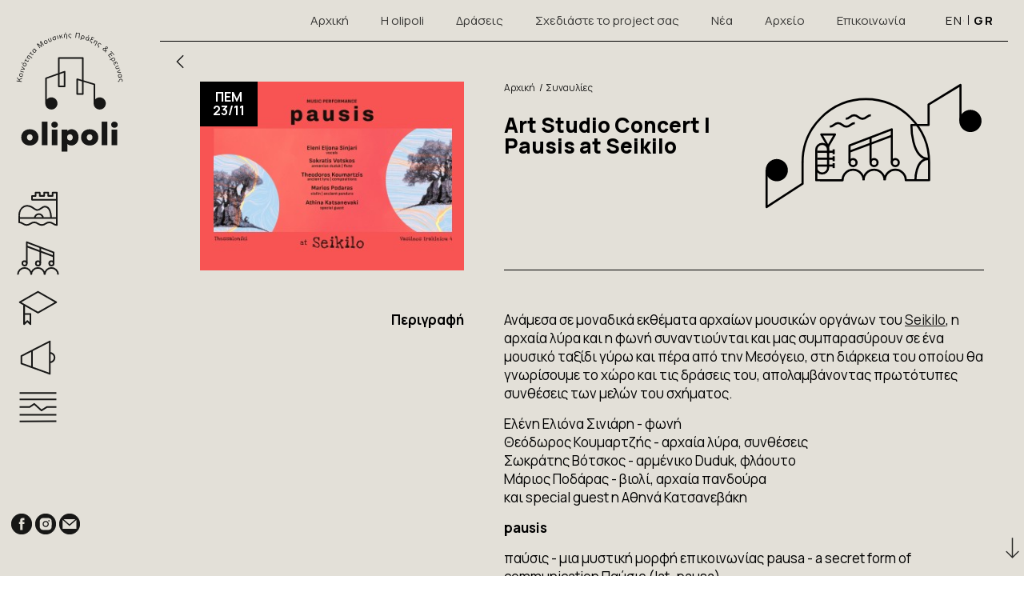

--- FILE ---
content_type: text/html; charset=UTF-8
request_url: https://olipoli.gr/el/node/119
body_size: 6708
content:
<!DOCTYPE html>
<html lang="el" dir="ltr" prefix="content: http://purl.org/rss/1.0/modules/content/  dc: http://purl.org/dc/terms/  foaf: http://xmlns.com/foaf/0.1/  og: http://ogp.me/ns#  rdfs: http://www.w3.org/2000/01/rdf-schema#  schema: http://schema.org/  sioc: http://rdfs.org/sioc/ns#  sioct: http://rdfs.org/sioc/types#  skos: http://www.w3.org/2004/02/skos/core#  xsd: http://www.w3.org/2001/XMLSchema# ">
  <head>
    <meta charset="utf-8" />
<link rel="canonical" href="https://olipoli.gr/el/node/119" />
<meta name="description" content="Ανάμεσα σε μοναδικά εκθέματα αρχαίων μουσικών οργάνων του Seikilo, η αρχαία λύρα και η φωνή συναντιούνται και μας συμπαρασύρουν σε ένα μουσικό ταξίδι γύρω και πέρα από την Μεσόγειο, στη διάρκεια του οποίου θα γνωρίσουμε το χώρο και τις δράσεις του, απολαμβάνοντας πρωτότυπες συνθέσεις των μελών του σχήματος." />
<meta property="og:image" content="https://olipoli.gr/logo-olipoli.png" />
<meta property="og:image:url" content="https://olipoli.gr/logo-olipoli.png" />
<meta name="Generator" content="Drupal 9 (https://www.drupal.org)" />
<meta name="MobileOptimized" content="width" />
<meta name="HandheldFriendly" content="true" />
<meta name="viewport" content="width=device-width, initial-scale=1.0" />
<link rel="icon" href="/themes/opth/favicon.ico" type="image/vnd.microsoft.icon" />
<link rel="alternate" hreflang="en" href="https://olipoli.gr/en/node/119" />
<link rel="alternate" hreflang="el" href="https://olipoli.gr/el/node/119" />
<script>window.a2a_config=window.a2a_config||{};a2a_config.callbacks=[];a2a_config.overlays=[];a2a_config.templates={};a2a_config.icon_color = "#000000";</script>

    <title>Art Studio Concert | Pausis at Seikilo | olipoli</title>
    <link rel="stylesheet" media="all" href="/sites/default/files/css/css_5E5dyyh9cv-iuxz7HXN5iHIEyKSTMcMF1fBdLL2kdnY.css" />
<link rel="stylesheet" media="all" href="/sites/default/files/css/css_h_Uv5MePTxXl2vLz7upJWWF_6S_84BZFRqG2ZlmEbbA.css" />

    
    <link rel="preconnect" href="https://fonts.gstatic.com">
    <link href="https://fonts.googleapis.com/css2?family=Manrope:wght@400;700;800&display=swap" rel="stylesheet">
  </head>
  <body class="path-node page-node-type-article">
        <a href="#main-content" class="visually-hidden focusable skip-link">
      Skip to main content
    </a>
    
      <div class="dialog-off-canvas-main-canvas" data-off-canvas-main-canvas>
    <div class="layout-container">

  <header role="banner">
      <div class="region region-header">
    <div id="block-opth-branding" class="block block-system block-system-branding-block">
  
    
        <a href="/el" rel="home" class="site-logo">
      <img src="/themes/opth/logo.svg" alt="Αρχική" />
    </a>
      </div>

    <div class="navicon"><span>&nbsp;</span></div>
    <div class="hwrap">
      <nav role="navigation" aria-labelledby="block-social-menu" id="block-social" class="block block-menu navigation menu--social">
            
  <h2 class="visually-hidden" id="block-social-menu">Social</h2>
  

        
              <ul class="menu">
                    <li class="menu-item">
        <a href="https://www.facebook.com/olipoli.gr">facebook</a>
              </li>
                <li class="menu-item">
        <a href="https://www.instagram.com/olipoli.gr/">instagram</a>
              </li>
                <li class="menu-item">
        <a href="mailto:info@olipoli.gr">mail</a>
              </li>
        </ul>
  


  </nav>

      <div class="twraptop">
        <div class="twraptop2">
          <nav role="navigation" aria-labelledby="block-opth-main-menu-menu" id="block-opth-main-menu" class="block block-menu navigation menu--main">
            
  <h2 class="visually-hidden" id="block-opth-main-menu-menu">Main navigation</h2>
  

        
              <ul class="menu">
                    <li class="menu-item">
        <a href="/el" data-drupal-link-system-path="&lt;front&gt;">Αρχική</a>
              </li>
                <li class="menu-item menu-item--expanded">
        <a href="/el/olipoli" data-drupal-link-system-path="olipoli">Η olipoli</a>
                                <ul class="menu">
                    <li class="menu-item">
        <a href="/el/idea" data-drupal-link-system-path="node/26">Η ιδέα</a>
              </li>
                <li class="menu-item">
        <a href="/el/goals-objectives" data-drupal-link-system-path="node/16">Στόχοι &amp; Όραμα</a>
              </li>
                <li class="menu-item">
        <a href="/el/team" data-drupal-link-system-path="team">Η ομάδα</a>
              </li>
                <li class="menu-item">
        <a href="/el/collaborations" data-drupal-link-system-path="collaborations">Συνεργασίες</a>
              </li>
                <li class="menu-item">
        <a href="/el/donate-us" data-drupal-link-system-path="node/31">Κάντε μία δωρεά</a>
              </li>
        </ul>
  
              </li>
                <li class="menu-item menu-item--expanded">
        <a href="/el/workshops" data-drupal-link-system-path="taxonomy/term/1">Δράσεις</a>
                                <ul class="menu">
                    <li class="menu-item">
        <a href="/el/workshops" data-drupal-link-system-path="taxonomy/term/1">Εργαστήρια</a>
              </li>
                <li class="menu-item">
        <a href="/el/festival" data-drupal-link-system-path="taxonomy/term/9">Φεστιβάλ</a>
              </li>
                <li class="menu-item">
        <a href="/el/concerts" data-drupal-link-system-path="taxonomy/term/2">Συναυλίες</a>
              </li>
                <li class="menu-item">
        <a href="/el/research" data-drupal-link-system-path="taxonomy/term/3">Έρευνα</a>
              </li>
                <li class="menu-item">
        <a href="/el/network" data-drupal-link-system-path="node/28">Δίκτυο</a>
              </li>
        </ul>
  
              </li>
                <li class="menu-item">
        <a href="/el/design-your-project" data-drupal-link-system-path="node/29">Σχεδιάστε το project σας</a>
              </li>
                <li class="menu-item">
        <a href="/el/taxonomy/term/8" data-drupal-link-system-path="taxonomy/term/8">Νέα</a>
              </li>
                <li class="menu-item">
        <a href="/el/archive" data-drupal-link-system-path="archive">Αρχείο</a>
              </li>
                <li class="menu-item">
        <a href="/el/contact-us" data-drupal-link-system-path="node/21">Επικοινωνία</a>
              </li>
        </ul>
  


  </nav>

          <div class="language-switcher-language-url block block-language block-language-blocklanguage-interface" id="block-lang" role="navigation">
  
    
      <ul class="links"><li hreflang="en" data-drupal-link-system-path="node/119" class="en"><a href="/en/node/119" class="language-link" hreflang="en" data-drupal-link-system-path="node/119">English</a></li><li hreflang="el" data-drupal-link-system-path="node/119" class="el is-active"><a href="/el/node/119" class="language-link is-active" hreflang="el" data-drupal-link-system-path="node/119">Greek</a></li></ul>
  </div>

        </div>
      </div>      <nav role="navigation" aria-labelledby="block-secmenu-menu" id="block-secmenu" class="block block-menu navigation menu--sec">
            
  <h2 class="visually-hidden" id="block-secmenu-menu">Secondary menu</h2>
  

        
              <ul class="menu">
                    <li class="menu-item">
        <a href="/el/workshops" data-drupal-link-system-path="taxonomy/term/1">εργαστήρια</a>
              </li>
                <li class="menu-item">
        <a href="/el/concerts" data-drupal-link-system-path="taxonomy/term/2">συναυλίες</a>
              </li>
                <li class="menu-item">
        <a href="/el/research" data-drupal-link-system-path="taxonomy/term/3">έρευνα</a>
              </li>
                <li class="menu-item">
        <a href="/el/festival" data-drupal-link-system-path="taxonomy/term/9">φεστιβάλ</a>
              </li>
                <li class="menu-item">
        <a href="/el/network" data-drupal-link-system-path="node/28">δίκτυο</a>
              </li>
        </ul>
  


  </nav>

    </div>  </div>

  </header>

    <div class="region region-help">
    <div data-drupal-messages-fallback class="hidden"></div>

  </div>


  <main role="main">
    <a id="main-content" tabindex="-1"></a>
    <div class="layout-content">
        <div class="region region-content">
    <div id="block-opth-content" class="block block-system block-system-main-block">
  
    
      
<article role="article" about="/el/node/119" typeof="schema:Article" class="artfull" data-tid="2" data-history-node-id="119">
  <span class="goback" title="go back"></span>
  <div class="atop">
    <div class="atopl">
      <div class="datewrap">
        <span>ΠΕΜ</span>
        <span>23/11</span>
      </div>
      
            <div class="field field--name-field-thumb field--type-entity-reference field--label-hidden field__item"><article class="media media--type-image media--view-mode-thuca">
  
      
            <div class="field field--name-field-media-image field--type-image field--label-hidden field__item">  <img src="/sites/default/files/styles/thumb/public/2023-11/olipoli_site_teaser_pausis.jpg?itok=BGCOtDbJ" width="350" height="250" alt="olipoli pausis seikilo concert" loading="lazy" typeof="foaf:Image" class="image-style-thumb" />


</div>
      
  </article>
</div>
      
    </div>
    <div class="atopr">
      <div class="atoprl">
        <div class="breadwrap"><a href="https://olipoli.gr/el">Αρχική</a> <span>/</span></div>
        
        <h1 class="atitle"><span property="schema:name" class="field field--name-title field--type-string field--label-hidden">Art Studio Concert | Pausis at Seikilo</span>
</h1>
          <span property="schema:name" content="Art Studio Concert | Pausis at Seikilo" class="rdf-meta hidden"></span>

        
      </div>      
            <div class="field field--name-field-cat field--type-entity-reference field--label-hidden field__item"><div about="/el/concerts" id="taxonomy-term-2" class="taxonomy-term vocabulary-cat">

      <a class="bread" href="/el/concerts">Συναυλίες</a>
    
            <div class="field field--name-field-svg field--type-image field--label-hidden field__item">  <img src="/sites/default/files/2021-05/sinaulies.svg" alt="Συναυλίες, icon" loading="lazy" typeof="foaf:Image" />

</div>
      
  
  </div>
</div>
      
    </div>  </div>  <div class="abot">
    <div class="abot2">
      
  <div class="clearfix text-formatted field field--name-body field--type-text-with-summary field--label-above">
    <div class="field__label">Περιγραφή</div>
              <div property="schema:text" class="field__item"><p>Ανάμεσα σε μοναδικά εκθέματα αρχαίων μουσικών οργάνων του <a href="https://www.facebook.com/seikilo?__tn__=-]K*F">Seikilo</a>, η αρχαία λύρα και η φωνή συναντιούνται και μας συμπαρασύρουν σε ένα μουσικό ταξίδι γύρω και πέρα από την Μεσόγειο, στη διάρκεια του οποίου θα γνωρίσουμε το χώρο και τις δράσεις του, απολαμβάνοντας πρωτότυπες συνθέσεις των μελών του σχήματος.</p>

<p>Ελένη Ελιόνα Σινιάρη - φωνή<br />
Θεόδωρος Κουμαρτζής - αρχαία λύρα, συνθέσεις<br />
Σωκράτης Βότσκος - αρμένικο Duduk, φλάουτο<br />
Μάριος Ποδάρας - βιολί, αρχαία πανδούρα<br />
και special guest η Αθηνά Κατσανεβάκη</p>

<p><strong>pausis</strong></p>

<p>παύσις - μια μυστική μορφή επικοινωνίας pausa - a secret form of communication Παύσις (lat. pausa).</p>

<p>Στοιχείο απαραίτητο για κάθε μορφή επικοινωνίας' λεκτικής, μουσικής καλλιτεχνικής, στοχαστικής. Με φιλοσοφικές αλλά και κυριολεκτικές διαστάσεις, η φιλία, ο έρωτας, ο χρόνος, η ίδια η ζωή αποκτούν νόσημα στην στιγμή εκείνη που παύει ο εσωτερικός διάλογος και στον χώρο που δημιουργείται, όλα γίνονται Ένα.</p>

<p>Έχουν παρουσιάσει με επιτυχία το υλικό από την πρώτη τους ολοκληρωμένη δισκογραφική πρόταση (κυκλορόφησε το 2023) μας σε πολλά σημαντικά ινστιτούτα σε όλο τον κόσμο (Αρχαιολογικό Μουσείο Λευκωσίας, Μουσείο Βυζαντινού Πολιτισμού Θεσσαλονίκης, Villa Grecque Kerylos, Φεστιβάλ Pirenostrum στην Ισπανία, Le Son Continu Festival στη Γαλλία, στο Skulpturhalle στην Ελβετία, στο Τελλόγλειο Ίδρυμα Τεχνών Α.Π.Θ. , στο Πυθαγόρειο στη Σάμο, στο Ziria Festival, στο Anopolis World Music festival, στη Μονή Λαζαριστών όπου άνοιξαν την συναυλία του Manu Chao κ.α.). Πρόσφατα έλαβαν το απόλυτο 5/5 στη κριτική από το έγκριτο περιοδικό Songlines για το debut album τους ενώ ο ίδιος δίσκος ήταν στη 5η θέση στο World Music Chards Europe για τον μήνα Οκτώβριο.</p>

<p>1) Quatro vientos: <a href="https://www.youtube.com/watch?v=w6u_3NtM9do&amp;fbclid=IwAR3kHojT1ymlb6nPwJD9nYyCPcIp3W9MM28guePwGDw_i31yjmO6rn2DGps">https://www.youtube.com/watch?v=w6u_3NtM9do</a><br />
2) Lyre &amp; Duduk <a href="https://www.youtube.com/watch?v=s01Mvu4h6IA&amp;fbclid=IwAR001YEMV0ByhkPW0F1dBzRNnXM0J8-_n6hoJsrIS5xTuEb6FHSKVFiRu4o">https://www.youtube.com/watch?v=s01Mvu4h6IA</a><br />
3) Are Mou Rindineddha <a href="https://www.youtube.com/watch?v=xb5p3bJQqkw&amp;fbclid=IwAR3ZZa7MI4ePZeFXSMkHUXJnBcY7tZaeGiKF3hkYlBCXe_2IxP63Il4ka7E">https://www.youtube.com/watch?v=xb5p3bJQqkw</a></p>

<p> </p>

<p><strong>Seikilo</strong><br />
Μία μοναδική έκθεση αρχαίων μουσικών οργάνων στην καρδιά της Θεσσαλονίκης, με βιωματικές ξεναγήσεις για επισκέπτες/ριες, μαθητές/ριες και εκπαιδευτικά ιδρύματα.</p>

<p>Η ομάδα του Seikilo προσφέρει ερεθίσματα στο κοινό μέσω εκθέσεων, παρέχει εκπαίδευση μέσω εξειδικευμένων και πρακτικών σεμιναρίων, αναλαμβάνει δημιουργούς και προϊόντα με απώτερο στόχο να τα εμπορευθεί σωστά, ανοίγοντας αγορές του εξωτερικού και εκπροσωπεί τον σύγχρονο ελληνικό πολιτισμό σε εκθέσεις, φεστιβάλ και μεγάλες διαδικτυακές πλατφόρμες του εξωτερικού.</p>

<p>Επιπλέον, στον ίδιο χώρο μουσικής, έκφρασης &amp; πολιτισμού φιλοξενούνται και τα γραφεία της μοναδικής DIY δισκογραφικής εταιρίας στην Ελλάδα, της iRec Music Productions. Έχοντας ήδη στην οικογένεια της γνωστά μουσικά σχήματα της βορείου Ελλάδος (με συμμετοχές σε δεκάδες φεστιβάλ και μουσικές σκηνές σε Ελλάδα, Γερμανία, Ιταλία, Τουρκία, Κύπρο κ.α.) αποκτάει πλέον και φυσική παρουσία στην καρδιά της Θεσσαλονίκης.</p>

<p>“Όσο ζεις, λάμψε” αναφέρει το αρχαιότερο μουσικό κομμάτι της ανθρωπότητας που διασώζεται σήμερα ολοκληρωμένο, ο Επιτάφιος του Σείκιλου, και αυτό ακριβώς σκοπεύει η ομάδα … SEIKILO λοιπόν, όπως λέμε Σείκιλος. Η αρχή κάθε δημιουργίας, σε έναν χώρο, με στόχο την εξάπλωση ανά την υφήλιο.</p>

<p><a href="https://seikilo.com/?fbclid=IwAR35FmfYGZ1vFoCbrUpKrSJYG0N-UYrebpf0vtXPAYf0FiW28fASu0LxE68">https://seikilo.com/</a></p>

<p>//</p>

<p>Προτεινόμενη ώρα άφιξης: 20:30 - Γνωριμία με την ομάδα και το χώρο του Seikilo, σερβίρισμα ποτών (κρασί, μπύρα).</p>

<p>Ώρα έναρξης συναυλίας: 21:30</p>

<p>Τιμή εισιτηρίου: 8 ευρώ. Στην τιμή περιλαμβάνεται ένα ποτήρι κρασί ή μία μπύρα.</p>

<p>Διεύθυνση: Βασ. Ηρακλείου 4, στο κέντρο της Θεσσαλονίκης.</p>

<p>Στην περίπτωση εξάντλησης των εισιτηρίων μέσω της πλατφόρμας viva, μπορείτε να επικοινωνήσετε το ενδιαφέρον σας για συμπερίληψη σε λίστα αναμονής, αποστέλλοντας email στη διεύθυνση info@olipoli.gr. Για οποιαδήποτε ερώτηση μπορείτε να επικοινωνήσετε μέσω email, στο info@olipoli.gr, ή τηλεφωνικώς στο 6984383153.</p>

<p>Σας περιμένουμε!</p>

<p> </p></div>
          </div>

      
      
      
      <div class="field field--name-field-links field--type-link field--label-hidden field__items">
              <div class="field__item"><a href="https://www.more.com/music/art-studio-concert-at-seikilo-pausis/">ΚΑΝΤΕ ΚΡΑΤΗΣΗ</a></div>
          </div>
  
      <div class="socialwrap">
        <div class="socialabel">Share</div>
        <span class="a2a_kit a2a_kit_size_25 addtoany_list" data-a2a-url="https://olipoli.gr/el/node/119" data-a2a-title="Art Studio Concert | Pausis at Seikilo"><a class="a2a_button_facebook"></a><a class="a2a_button_twitter"></a><a class="a2a_button_email"></a></span>
      </div>
      <nav class="artnav">
        <a class="artpre" title="previous" href="#"></a>
        <a class="artnext" title="next" href="#"></a>
      </nav>
    </div>    
  </div>  
</article>

  </div>
<div class="views-element-container block block-views block-views-blocktaxonomy-term-block-1" id="block-artnav">
  
    
      <div><div class="view view-taxonomy-term view-id-taxonomy_term view-display-id-block_1 js-view-dom-id-2748bab50dc6cd4cd33451e12e1ad5ea2da704d223bf541ac0e48d2d7ef8bb6a">
  
    
      
      <div class="view-content">
          <div><span class="artlink" data-nid="214" data-ntid="1" data-href="/el/node/214"></span></div>
    <div><span class="artlink" data-nid="217" data-ntid="1" data-href="/el/node/217"></span></div>

    </div>
  
          </div>
</div>

  </div>
<div id="block-totop" class="block block-block-content block-block-contentf63651db-7ca9-42d8-88ed-18ca55433ca0">
  
    
      
            <div class="clearfix text-formatted field field--name-body field--type-text-with-summary field--label-hidden field__item"><p><span class="totop"> </span> <span class="tobottom"> </span></p>
</div>
      
  </div>

  </div>

      
    </div>
  </main>

      <footer role="contentinfo">
        <div class="region region-footer">
    <div class="views-element-container block block-views block-views-blockfooinfo-block-1" id="block-fooinfo">
  
    
      <div><div class="view view-fooinfo view-id-fooinfo view-display-id-block_1 js-view-dom-id-277572cf2ed11c5b9acf2c5cee3d7ff18cb3c261df78e5bf31acd9ca65c06a9c">
  
    
      
      <div class="view-content">
          <div class="views-row"><div class="views-field views-field-body"><div class="field-content"><p>olipoli 2021 ©<br />
Developed by <a href="http://boutons.gr/">Boutons</a></p></div></div></div>

    </div>
  
          </div>
</div>

  </div>

  </div>

    </footer>
  
</div>
  </div>

    
    <script type="application/json" data-drupal-selector="drupal-settings-json">{"path":{"baseUrl":"\/","scriptPath":null,"pathPrefix":"el\/","currentPath":"node\/119","currentPathIsAdmin":false,"isFront":false,"currentLanguage":"el"},"pluralDelimiter":"\u0003","suppressDeprecationErrors":true,"statistics":{"data":{"nid":"119"},"url":"\/core\/modules\/statistics\/statistics.php"},"user":{"uid":0,"permissionsHash":"f796c5fc2c3911d8b48c3e91273a5ff2afdc2c591c5f2a82c3894c29c187ac67"}}</script>
<script src="/sites/default/files/js/js_rZVtjpRdIKLbiR39bflpDvPen93K0jhVj5cMMab4GQM.js"></script>
<script src="https://static.addtoany.com/menu/page.js" async></script>
<script src="/sites/default/files/js/js_xD0LDj1q3vgwa5GuPJYQxGbcyaFxeMM57m8X4v-RWyY.js"></script>

  </body>
</html>


--- FILE ---
content_type: text/css
request_url: https://olipoli.gr/sites/default/files/css/css_h_Uv5MePTxXl2vLz7upJWWF_6S_84BZFRqG2ZlmEbbA.css
body_size: 7732
content:
html{font-family:sans-serif;-ms-text-size-adjust:100%;-webkit-text-size-adjust:100%;}body{margin:0;}article,aside,details,figcaption,figure,footer,header,hgroup,main,menu,nav,section,summary{display:block;}audio,canvas,progress,video{display:inline-block;vertical-align:baseline;}audio:not([controls]){display:none;height:0;}[hidden],template{display:none;}a{background-color:transparent;}a:active,a:hover{outline:0;}abbr[title]{border-bottom:1px dotted;}b,strong{font-weight:bold;}dfn{font-style:italic;}h1{font-size:2em;margin:0.67em 0;}mark{background:#ff0;color:#000;}small{font-size:80%;}sub,sup{font-size:75%;line-height:0;position:relative;vertical-align:baseline;}sup{top:-0.5em;}sub{bottom:-0.25em;}img{border:0;}svg:not(:root){overflow:hidden;}figure{margin:1em 40px;}hr{box-sizing:content-box;height:0;}pre{overflow:auto;}code,kbd,pre,samp{font-family:monospace,monospace;font-size:1em;}button,input,optgroup,select,textarea{color:inherit;font:inherit;margin:0;}button{overflow:visible;}button,select{text-transform:none;}button,html input[type="button"],input[type="reset"],input[type="submit"]{-webkit-appearance:button;cursor:pointer;}button[disabled],html input[disabled]{cursor:default;}button::-moz-focus-inner,input::-moz-focus-inner{border:0;padding:0;}input{line-height:normal;}input[type="checkbox"],input[type="radio"]{box-sizing:border-box;padding:0;}input[type="number"]::-webkit-inner-spin-button,input[type="number"]::-webkit-outer-spin-button{height:auto;}input[type="search"]{-webkit-appearance:textfield;box-sizing:content-box;}input[type="search"]::-webkit-search-cancel-button,input[type="search"]::-webkit-search-decoration{-webkit-appearance:none;}fieldset{border:1px solid #c0c0c0;margin:0 2px;padding:0.35em 0.625em 0.75em;}legend{border:0;padding:0;}textarea{overflow:auto;}optgroup{font-weight:bold;}table{border-collapse:collapse;border-spacing:0;}td,th{padding:0;}
@media (min--moz-device-pixel-ratio:0){summary{display:list-item;}}
.action-links{margin:1em 0;padding:0;list-style:none;}[dir="rtl"] .action-links{margin-right:0;}.action-links li{display:inline-block;margin:0 0.3em;}.action-links li:first-child{margin-left:0;}[dir="rtl"] .action-links li:first-child{margin-right:0;margin-left:0.3em;}.button-action{display:inline-block;padding:0.2em 0.5em 0.3em;text-decoration:none;line-height:160%;}.button-action:before{margin-left:-0.1em;padding-right:0.2em;content:"+";font-weight:900;}[dir="rtl"] .button-action:before{margin-right:-0.1em;margin-left:0;padding-right:0;padding-left:0.2em;}
.breadcrumb{padding-bottom:0.5em;}.breadcrumb ol{margin:0;padding:0;}[dir="rtl"] .breadcrumb ol{margin-right:0;}.breadcrumb li{display:inline;margin:0;padding:0;list-style-type:none;}.breadcrumb li:before{content:" \BB ";}.breadcrumb li:first-child:before{content:none;}
.collapse-processed > summary{padding-right:0.5em;padding-left:0.5em;}.collapse-processed > summary:before{float:left;width:1em;height:1em;content:"";background:url(/core/misc/menu-expanded.png) 0 100% no-repeat;}[dir="rtl"] .collapse-processed > summary:before{float:right;background-position:100% 100%;}.collapse-processed:not([open]) > summary:before{-ms-transform:rotate(-90deg);-webkit-transform:rotate(-90deg);transform:rotate(-90deg);background-position:25% 35%;}[dir="rtl"] .collapse-processed:not([open]) > summary:before{-ms-transform:rotate(90deg);-webkit-transform:rotate(90deg);transform:rotate(90deg);background-position:75% 35%;}
.container-inline label:after,.container-inline .label:after{content:":";}.form-type-radios .container-inline label:after,.form-type-checkboxes .container-inline label:after{content:"";}.form-type-radios .container-inline .form-type-radio,.form-type-checkboxes .container-inline .form-type-checkbox{margin:0 1em;}.container-inline .form-actions,.container-inline.form-actions{margin-top:0;margin-bottom:0;}
details{margin-top:1em;margin-bottom:1em;border:1px solid #ccc;}details > .details-wrapper{padding:0.5em 1.5em;}summary{padding:0.2em 0.5em;cursor:pointer;}
.exposed-filters .filters{float:left;margin-right:1em;}[dir="rtl"] .exposed-filters .filters{float:right;margin-right:0;margin-left:1em;}.exposed-filters .form-item{margin:0 0 0.1em 0;padding:0;}.exposed-filters .form-item label{float:left;width:10em;font-weight:normal;}[dir="rtl"] .exposed-filters .form-item label{float:right;}.exposed-filters .form-select{width:14em;}.exposed-filters .current-filters{margin-bottom:1em;}.exposed-filters .current-filters .placeholder{font-weight:bold;font-style:normal;}.exposed-filters .additional-filters{float:left;margin-right:1em;}[dir="rtl"] .exposed-filters .additional-filters{float:right;margin-right:0;margin-left:1em;}
.field__label{font-weight:bold;}.field--label-inline .field__label,.field--label-inline .field__items{float:left;}.field--label-inline .field__label,.field--label-inline > .field__item,.field--label-inline .field__items{padding-right:0.5em;}[dir="rtl"] .field--label-inline .field__label,[dir="rtl"] .field--label-inline .field__items{padding-right:0;padding-left:0.5em;}.field--label-inline .field__label::after{content:":";}
.icon-help{padding:1px 0 1px 20px;background:url(/core/misc/help.png) 0 50% no-repeat;}[dir="rtl"] .icon-help{padding:1px 20px 1px 0;background-position:100% 50%;}.feed-icon{display:block;overflow:hidden;width:16px;height:16px;text-indent:-9999px;background:url(/core/misc/feed.svg) no-repeat;}
.form--inline .form-item{float:left;margin-right:0.5em;}[dir="rtl"] .form--inline .form-item{float:right;margin-right:0;margin-left:0.5em;}[dir="rtl"] .views-filterable-options-controls .form-item{margin-right:2%;}.form--inline .form-item-separator{margin-top:2.3em;margin-right:1em;margin-left:0.5em;}[dir="rtl"] .form--inline .form-item-separator{margin-right:0.5em;margin-left:1em;}.form--inline .form-actions{clear:left;}[dir="rtl"] .form--inline .form-actions{clear:right;}
button.link{margin:0;padding:0;cursor:pointer;border:0;background:transparent;font-size:1em;}label button.link{font-weight:bold;}
.more-link{display:block;text-align:right;}[dir="rtl"] .more-link{text-align:left;}
.pager__items{clear:both;text-align:center;}.pager__item{display:inline;padding:0.5em;}.pager__item.is-active{font-weight:bold;}
tr.drag{background-color:#fffff0;}tr.drag-previous{background-color:#ffd;}body div.tabledrag-changed-warning{margin-bottom:0.5em;}
tr.selected td{background:#ffc;}td.checkbox,th.checkbox{text-align:center;}[dir="rtl"] td.checkbox,[dir="rtl"] th.checkbox{text-align:center;}
th.is-active img{display:inline;}td.is-active{background-color:#ddd;}
div.tabs{margin:1em 0;}ul.tabs{margin:0 0 0.5em;padding:0;list-style:none;}.tabs > li{display:inline-block;margin-right:0.3em;}[dir="rtl"] .tabs > li{margin-right:0;margin-left:0.3em;}.tabs a{display:block;padding:0.2em 1em;text-decoration:none;}.tabs a.is-active{background-color:#eee;}.tabs a:focus,.tabs a:hover{background-color:#f5f5f5;}
.form-textarea-wrapper textarea{display:block;box-sizing:border-box;width:100%;margin:0;}
.ui-dialog--narrow{max-width:500px;}@media screen and (max-width:600px){.ui-dialog--narrow{min-width:95%;max-width:95%;}}
.messages{padding:15px 20px 15px 35px;word-wrap:break-word;border:1px solid;border-width:1px 1px 1px 0;border-radius:2px;background:no-repeat 10px 17px;overflow-wrap:break-word;}[dir="rtl"] .messages{padding-right:35px;padding-left:20px;text-align:right;border-width:1px 0 1px 1px;background-position:right 10px top 17px;}.messages + .messages{margin-top:1.538em;}.messages__list{margin:0;padding:0;list-style:none;}.messages__item + .messages__item{margin-top:0.769em;}.messages--status{color:#325e1c;border-color:#c9e1bd #c9e1bd #c9e1bd transparent;background-color:#f3faef;background-image:url(/core/misc/icons/73b355/check.svg);box-shadow:-8px 0 0 #77b259;}[dir="rtl"] .messages--status{margin-left:0;border-color:#c9e1bd transparent #c9e1bd #c9e1bd;box-shadow:8px 0 0 #77b259;}.messages--warning{color:#734c00;border-color:#f4daa6 #f4daa6 #f4daa6 transparent;background-color:#fdf8ed;background-image:url(/core/misc/icons/e29700/warning.svg);box-shadow:-8px 0 0 #e09600;}[dir="rtl"] .messages--warning{border-color:#f4daa6 transparent #f4daa6 #f4daa6;box-shadow:8px 0 0 #e09600;}.messages--error{color:#a51b00;border-color:#f9c9bf #f9c9bf #f9c9bf transparent;background-color:#fcf4f2;background-image:url(/core/misc/icons/e32700/error.svg);box-shadow:-8px 0 0 #e62600;}[dir="rtl"] .messages--error{border-color:#f9c9bf transparent #f9c9bf #f9c9bf;box-shadow:8px 0 0 #e62600;}.messages--error p.error{color:#a51b00;}
.node--unpublished{background-color:#fff4f4;}
.bx-wrapper{position:relative;margin-bottom:50px;padding:0;-ms-touch-action:pan-y;touch-action:pan-y;}.bx-wrapper img{max-width:100%;display:block}.bxslider{margin:0;padding:0}ul.bxslider{list-style:none}.bx-viewport{-webkit-transform:translatez(0)}.bx-wrapper .bx-controls-auto,.bx-wrapper .bx-pager{position:absolute;bottom:-30px;width:100%}.bx-wrapper .bx-loading{min-height:50px;background:url(/themes/opth/js/bxslider/dist/images/bx_loader.gif) center center no-repeat #fff;height:100%;width:100%;position:absolute;top:0;left:0;z-index:2000}.bx-wrapper .bx-pager{text-align:center;font-size:.85em;font-family:Arial;font-weight:700;color:#666;padding-top:20px}.bx-wrapper .bx-pager.bx-default-pager a{background:#666;text-indent:-9999px;display:block;width:10px;height:10px;margin:0 5px;outline:0;-moz-border-radius:5px;-webkit-border-radius:5px;border-radius:5px}.bx-wrapper .bx-pager.bx-default-pager a.active,.bx-wrapper .bx-pager.bx-default-pager a:focus,.bx-wrapper .bx-pager.bx-default-pager a:hover{background:#000}.bx-wrapper .bx-controls-auto .bx-controls-auto-item,.bx-wrapper .bx-pager-item{display:inline-block;vertical-align:bottom}.bx-wrapper .bx-pager-item{font-size:0;line-height:0}.bx-wrapper .bx-prev{left:10px;background:url(/themes/opth/js/bxslider/dist/images/controls.png) 0 -32px no-repeat}.bx-wrapper .bx-prev:focus,.bx-wrapper .bx-prev:hover{background-position:0 0}.bx-wrapper .bx-next{right:10px;background:url(/themes/opth/js/bxslider/dist/images/controls.png) -43px -32px no-repeat}.bx-wrapper .bx-next:focus,.bx-wrapper .bx-next:hover{background-position:-43px 0}.bx-wrapper .bx-controls-direction a{position:absolute;top:50%;margin-top:-16px;outline:0;width:32px;height:32px;text-indent:-9999px;z-index:20}.bx-wrapper .bx-controls-direction a.disabled{display:none}.bx-wrapper .bx-controls-auto{text-align:center}.bx-wrapper .bx-controls-auto .bx-start{display:block;text-indent:-9999px;width:10px;height:11px;outline:0;background:url(/themes/opth/js/bxslider/dist/images/controls.png) -86px -11px no-repeat;margin:0 3px}.bx-wrapper .bx-controls-auto .bx-start.active,.bx-wrapper .bx-controls-auto .bx-start:focus,.bx-wrapper .bx-controls-auto .bx-start:hover{background-position:-86px 0}.bx-wrapper .bx-controls-auto .bx-stop{display:block;text-indent:-9999px;width:9px;height:11px;outline:0;background:url(/themes/opth/js/bxslider/dist/images/controls.png) -86px -44px no-repeat;margin:0 3px}.bx-wrapper .bx-controls-auto .bx-stop.active,.bx-wrapper .bx-controls-auto .bx-stop:focus,.bx-wrapper .bx-controls-auto .bx-stop:hover{background-position:-86px -33px}.bx-wrapper .bx-controls.bx-has-controls-auto.bx-has-pager .bx-pager{text-align:left;width:80%}.bx-wrapper .bx-controls.bx-has-controls-auto.bx-has-pager .bx-controls-auto{right:0;width:35px}.bx-wrapper .bx-caption{position:absolute;bottom:0;left:0;background:#666;background:rgba(80,80,80,.75);width:100%}.bx-wrapper .bx-caption span{color:#fff;font-family:Arial;display:block;font-size:.85em;padding:10px}
.clearfix:before,.clearfix:after{content:" ";display:table;}.clearfix:after{clear:both;}*,ul{margin:0;padding:0;box-sizing:border-box;}::selection{background-color:#000000;color:#ffffff !important;}::-moz-selection{background-color:#000000;color:#ffffff !important;}body{width:100%;font-size:17px;line-height:1.4;color:#000000;font-family:'Manrope',sans-serif;}.sltxt .atitle{font-size:34px;}.atitle,span.exbigger,.contact-message-member-form > h2,h1{font-weight:800;font-size:26px;line-height:1;}h1.atitle{margin-bottom:40px;}span.infolabel,.datewrap,.form-item label,.readmore,.socialabel{font-weight:700;}.pageteas .atitle,span.bigger,h2{font-size:19px;}.thumbtext > .atitle{font-size:17px;}span.small,.thumbtext > .field--name-field-subtitle{font-size:13px;}.teasltop .atitle,.sltxt .atitle,.thumbtext > .atitle{margin-bottom:0;}.sltxt .field--name-body{margin-top:20px;}.thumbtext > .field--name-field-subtitle{margin-top:5px;}.teasltop{margin-bottom:30px;}h1,h2,h3,h4{margin:0 0 20px;}h3,h4{margin-bottom:15px;}h3{font-size:17px;}h4{font-size:16px;}.layout-container{overflow:hidden;position:relative;background-repeat:no-repeat;background-position:center top;background-size:cover;}img{max-width:100%;height:auto;}.field--type-image img{width:100%;display:block;}.field--name-body img{width:auto;}.region-content ul,.region-content ol{margin:20px 0 20px 25px;}.region-content li{list-style-position:outside;margin:10px 0;}.region-content .menu,.region-content .menu li{margin:0;}main p,.text-formatted .media{margin-bottom:15px;}.text-formatted p + .media{margin-top:15px;}main p:last-of-type,.text-formatted .media:last-child{margin-bottom:0;}.form-wrapper,.form-item,.form--inline .form-actions{margin-bottom:15px;}form input,form textarea{padding:10px 20px;background-color:#fff;transition:all 300ms ease-out;}form input,form textarea{max-width:100%;border:none;line-height:1;background-color:#eee;}form input:focus{border-bottom:1px solid #000000;}.form-submit{border:1px solid #000000;cursor:pointer;background-color:#000;color:#fff;text-transform:uppercase;}.datewrap,.field--name-field-links a{background-color:#000;color:#fff;padding:10px 15px;border:1px solid #000;line-height:1.1;text-shadow:none;font-size:16px;}.form-submit:hover,.field--name-field-links a:hover{color:#000;background-color:#fff;}.sltxt .field--name-field-links a{color:#000;background-color:#fff;border:1px solid #fff;}.sltxt .field--name-field-links a:hover{background-color:#000;color:#fff;}.layout-container .messages{position:fixed;left:15px;top:unset;bottom:15px;font-size:12px;z-index:1000;}a{text-decoration:none;color:#000;outline:none;-webkit-transition:all 500ms ease-out;-moz-transition:all 500ms ease-out;-o-transition:all 500ms ease-out;transition:all 500ms ease-out;opacity:0.9;}.text-formatted a{text-decoration:underline;}a:hover,.atitle > a{opacity:1;}.readmore{display:inline-block;}.menu a{display:block;}.menu li{list-style:none;}ul.tabs{padding:0;margin:0;z-index:30;}.tabledrag-toggle-weight-wrapper{display:none;}table{border:none;width:auto;font-size:14px;max-width:100%;}.field--name-body table{width:auto !important;min-width:500px;}.field--name-field-table table{width:100% !important;}table th,table td{padding:15px 0;border:none;border-bottom:1px solid #000000;}.layout-container table tr:last-child td{border-bottom:none;}td.is-active{background-color:transparent;border-bottom:1px solid #7da33f;}table th,table td{text-align:left;padding-right:25px;}table th:last-child,table td:last-child{padding-right:0;}.draggable td{padding:5px 15px;font-size:13px;}hr{border:none;border-bottom:1px solid #d0d0d0;margin:20px 0;}.form-item label{display:block;margin-bottom:5px;font-size:14px;}.form-type-checkbox,.form-type-radio{display:flex;flex-wrap:wrap;margin-top:15px;align-items:center;}.form-type-checkbox input[type="checkbox"],.form-type-checkbox input[type="radio"]{width:15px;height:15px;}.form-type-checkbox label,.form-type-radio label{display:block;width:calc(100% - 25px);margin:0 0 0 5px;}.form-item .description{margin-top:5px;font-size:14px;width:100%;}video{width:100%;height:auto;display:block;}iframe{max-width:100%;}.field--name-field-media-oembed-video{position:relative;overflow:hidden;padding-top:56.25%;}.field--name-field-media-oembed-video iframe{position:absolute;top:0;left:0;width:100%;height:100%;border:0;}.field--name-field-files,.field--name-field-links,.field--name-field-imgs > .field__item,.readmore{margin-top:30px;}.pageteas .readmore{margin-top:15px;}.field--name-field-files a,.field--name-field-links a{margin-top:10px;display:inline-block;}.field--name-field-files > .field__item:first-child a,.field--name-field-links > .field__item:first-child a,.teasr .field--name-field-links:first-child,.field--name-field-imgs > .field__item:first-child{margin-top:0;}.artfull .field--name-field-imgs{margin-top:50px;}.artfull .field--name-field-imgs{text-align:center;}.artfull .field--name-field-imgs img,.artfull .field--name-field-imgs video{width:auto;display:inline-block;}::-webkit-scrollbar{width:10px;}::-webkit-scrollbar-track{background:#000;}::-webkit-scrollbar-thumb{background:#555;transition:all 300ms ease-out;cursor:pointer;opacity:0.9;}::-webkit-scrollbar-thumb:hover{opacity:1;}#lottie{width:350px;height:350px;display:block;overflow:hidden;position:absolute;left:50%;top:50%;transform:translate(-50%,-50%);}#block-intro{position:fixed;left:0;top:0;width:100%;height:100%;z-index:300;background-color:#e3e0d8;overflow:hidden;}.showintro.path-frontpage{height:100vh;overflow:hidden;}.hideintro.path-frontpage{height:auto;overflow:inherit;}.layout-container{background-color:#e3e0d8;min-height:100vh;padding-bottom:100px;border-bottom:15px solid #000;}.margtop main{margin-top:52px;}.layout-container,.twraptop{padding-left:300px;}.block-system-branding-block,.menu--sec{width:300px;}.twraptop{padding-right:20px;}.artfull,.arteas,.basfull2,.txtwrap,.view-empty,.view-toarch,.view-spages,.block-views-blockhart-block-1,.view-arch,.view-members,.region-bottom{max-width:1300px;}.arteas,.view-taxonomy-term .view-empty,.view-toarch,.view-members.view-display-id-page_1 > .view-content{border-top:1px solid #000;}.arteas,.artfull,.basfull2,.txtwrap,.sltxt,.view-taxonomy-term .view-empty,.view-toarch,.view-arch,.view-spages,.view-members.view-display-id-block_1,.view-members.view-display-id-page_1 > .view-content,.region-bottom,.path-contact .region-content,.contact-message-feedback-form,.contact-message-diktyo-form,.path-user .region-content{padding:50px;}.contact-message-feedback-form,.contact-message-diktyo-form{padding-top:0;}.path-contact .contact-form{padding:30px 0 0;}.basfull2[data-history-node-id="21"]{padding-bottom:25px;}.path-taxonomy .view-taxonomy-term > .view-content,.view-empty{padding-top:50px;padding-bottom:50px;}.contact-message-member-form,.view-spages > .view-content{margin-top:30px;}.sltxt{max-width:700px;}.contact-form{max-width:600px;box-sizing:content-box;}.contact-message-member-form,.view-bcontact > .view-content{max-width:400px;}.thumblink .media--type-image{overflow:hidden;display:block;position:relative;}.thumblink .media--type-image img{transition:all 1s ease-out;transform:scale(1);}.thumblink .media--type-image:hover img{transform:scale(1.04);}.views-row{position:relative;}.page-title{display:none;}.path-contact .page-title{display:block;}.field-group-html-element{margin:15px 0;padding:15px 0;border-top:1px solid #ccc;border-bottom:1px solid #ccc;}.field-group-html-element > .form-wrapper{margin-left:20px;}.block-system-branding-block,.menu--sec,.twraptop{position:fixed;z-index:100;}.block-system-branding-block{z-index:110;}.block-system-branding-block,.menu--sec{left:0;}.twraptop{right:0;width:100%;transition:all 500ms ease-out;}.under .twraptop{background-color:#e3e0d8;}.twraptop,.block-system-branding-block{top:0;}.user-logged-in .twraptop{top:70px;}.user-logged-in .layout-container{padding-top:70px;}.menu--sec{top:230px;}.twraptop2{display:flex;align-items:center;justify-content:flex-end;border-bottom:1px solid #000;padding-right:20px;}.menu--sec > .menu > li > a{padding:20px 20px 20px 120px;position:relative;color:rgba(0,0,0,0);font-weight:700;font-size:16px;}.menu--sec > .menu > li > a:hover{color:rgba(0,0,0,1);}.menu--sec > .menu > li > a::after{content:"";display:block;width:55px;height:55px;background-size:contain;background-repeat:no-repeat;position:absolute;left:50px;top:50%;transform:translateY(-50%);}.block-system-branding-block a{display:block;padding:40px 50px 20px;}.menu--main > .menu{align-items:center;justify-content:flex-end;display:flex;}.menu--main a{padding:15px 20px;font-size:15px;opacity:0.76;}.menu--main > .menu > li{position:relative;}.menu--main > .menu > li > .menu{position:absolute;left:0;top:100%;background-color:#e3e0d8;display:block;padding:10px 0;visibility:hidden;opacity:0;transition:visibility 0s,opacity 0.5s linear;transition:all 300ms ease-out;box-shadow:0 1px 4px rgba(0,0,0,0.3);min-width:200px;}.menu--main > .menu > li.menu-item--expanded > a::after{content:" ";display:block;width:16px;height:6px;background-color:#000000;clip-path:polygon(50% 0%,100% 100%,0% 100%);position:absolute;left:50%;margin-left:-8px;bottom:0;opacity:0;transition:all 500ms ease-out;}.menu--main > .menu > li.menu-item--expanded:hover > a::after{opacity:1;}.menu--main > .menu > li:hover > .menu{visibility:visible;opacity:1;}.menu--main > .menu > li > .menu a{font-size:15px;white-space:nowrap;padding-top:5px;padding-bottom:5px;}.menu .menu-item--active-trail > a,.menu--main > .menu > li:hover > a,.menu a.is-active,.menu a:hover,.block-language .links a.is-active,.block-language .links a:hover{opacity:1;}.menu .menu-item--active-trail > a,.menu a.is-active,.block-language .links a.is-active{font-weight:700;}.block-language{margin-left:30px;}.block-language .links{display:flex;align-items:center;}.block-language .links li{list-style:none;position:relative;}.block-language .links li a{font-style:normal;text-transform:uppercase;letter-spacing:2px;width:23px;margin-left:12px;height:16px;overflow:hidden;display:block;position:relative;font-size:15px;line-height:1;}.block-language .links li:first-child a{margin-left:0;}.block-language .links li:last-of-type::before{content:" ";width:1px;height:12px;background-color:#1a171b;display:block;position:absolute;left:5px;top:1px;}.navicon{display:none;position:absolute;top:20px;right:20px;transition:all 500ms linear;opacity:0.8;width:50px;height:50px;overflow:hidden;cursor:pointer;z-index:150;}.navicon::before,.navicon::after{content:" ";}.navicon::before,.navicon::after,.navicon span{position:absolute;display:block;left:20%;background-color:#000000;width:60%;height:4%;transition:all 300ms ease-out;}.navicon::before{top:22%;}.navicon span{top:45%;}.navicon::after{top:68%;}.openmenu .navicon::after,.openmenu .navicon::before{top:25%;left:47%;width:4%;height:50%;transform:rotate(45deg);transform-origin:center center;background-color:#1a171b;}.openmenu .navicon::after{transform:rotate(-45deg);}.openmenu .navicon::before{transform:rotate(45deg);}.openmenu .navicon span{width:0;background-color:#1a171b;}.navicon:hover{opacity:1;}.scrowrap > div{display:flex;align-items:center;padding-top:50px;}.scrowrap > .htopwrap{align-items:flex-start;}.scrowrap > div:first-child{padding-top:0;}.scrowrap > div > div{width:100%;}.arthumb.cat-1 .field--name-field-sdate,body.cat-1 .layout-container,.menu--sec > .menu a[data-drupal-link-system-path$="term/1"]:hover,body.cat-1 .menu--main > .menu > li > .menu{background-color:#e3d193;}body.cat-1 .under .twraptop{background-color:#e3d193;}body.cat-1 .topsl2 .atitle,body.cat-1 .arteas .datewrap{color:#e3d193;}.menu--sec > .menu > li > a[data-drupal-link-system-path$="term/1"]::after{background-image:url(/themes/opth/imgs/tax1.svg);}.arthumb.cat-2 .field--name-field-sdate,body.cat-2 .layout-container,.menu--sec > .menu a[data-drupal-link-system-path$="term/2"]:hover,body.cat-2 .menu--main > .menu > li > .menu{background-color:#adc2d4;}body.cat-2 .under .twraptop{background-color:#adc2d4;}body.cat-2 .topsl2 .atitle,body.cat-2 .arteas .datewrap{color:#adc2d4;}.menu--sec > .menu > li > a[data-drupal-link-system-path$="term/2"]::after{background-image:url(/themes/opth/imgs/tax2.svg);}.arthumb.cat-3 .field--name-field-sdate,body.cat-3 .layout-container,.menu--sec > .menu a[data-drupal-link-system-path$="term/3"]:hover,body.cat-3 .menu--main > .menu > li > .menu{background-color:#b9c7b3;}body.cat-3 .under .twraptop{background-color:#b9c7b3;}body.cat-3 .topsl2 .atitle,body.cat-3 .arteas .datewrap{color:#b9c7b3;}.menu--sec > .menu > li > a[data-drupal-link-system-path$="term/3"]::after{background-image:url(/themes/opth/imgs/tax3.svg);}.arthumb.cat-9 .field--name-field-sdate,body.cat-9 .layout-container,.menu--sec > .menu a[data-drupal-link-system-path$="term/9"]:hover,body.cat-9 .menu--main > .menu > li > .menu{background-color:#ddac90;}body.cat-9 .under .twraptop{background-color:#ddac90;}body.cat-9 .topsl2 .atitle,body.cat-9 .arteas .datewrap{color:#ddac90;}.menu--sec > .menu > li > a[data-drupal-link-system-path$="term/9"]::after{background-image:url(/themes/opth/imgs/tax4.svg);}.menu--sec > .menu a[data-drupal-link-system-path$="node/28"]:hover,.diktiopage,.diktiopage .menu--main > .menu > li > .menu{background-color:#CBCDB9;}.diktiopage.under .twraptop{background-color:#CBCDB9;}.menu--sec > .menu > li > a[data-drupal-link-system-path$="node/28"]::after{background-image:url(/themes/opth/imgs/tax5.svg);}article[data-history-node-id="28"] .topsl2 .atitle{color:#CBCDB9;}.topsl2{position:relative;}.hslider,.topsl2 .field--name-field-timgs .media{position:relative;height:540px;background-repeat:no-repeat;background-size:cover;background-position:center center;}.bannerlink{display:block;width:100%;height:100%;position:absolute;left:0;top:0;}.hslider::after,.topsl2 .field--name-field-timgs .media::after{content:"";display:block;width:100%;height:100%;background:linear-gradient(0deg,rgba(0,0,0,0.6) 0%,rgba(0,0,0,0) 100%);}.field--name-field-timgs img,.field--name-field-bkgimg img{display:none;}.field--name-field-timgs .field--name-field-caption,.field--name-field-bkgimg .field--name-field-caption{position:absolute;right:20px;top:52px;}.sltxt{position:absolute;bottom:0;left:0;color:#e3e0d8;text-shadow:0 0 4px rgba(0,0,0,0.4);}.txtwrap,.arteas,.teasltop,.atop,.atopr,.basflex > .basfull2,.special > .basfull2,.view-members.view-display-id-block_1,.region-bottom{display:flex;}.teasltop,.special > .basfull2,.view-members.view-display-id-block_1{align-items:center;}.txtwrap,.arteas,.atop,.atopr,.basflex,.special > .basfull2,.view-members.view-display-id-block_1,.region-bottom{justify-content:space-between;}.txtwrap > div,.arteas > div,.atopr > div{width:46%;}.atoprl{margin-bottom:25px;}.arteas .datewrap{margin-right:20px;white-space:nowrap;}.arteas .field--name-field-info > .field__item{margin-bottom:10px;}.arteas .field--name-field-info span.infolabel{display:inline-block;position:relative;margin-right:5px;}.arteas .field--name-field-info span.infolabel::after{content:":";}.artfull .datewrap{position:absolute;left:0;top:0;text-align:center;}.datewrap span{display:block;}.atopl{width:330px;position:relative;}.atopr{width:calc(100% - 380px);}.basr{width:40%;}.basflex .basl{width:60%;padding-right:50px;}.basl .field--name-body{max-width:700px;}.specl,.view-members.view-display-id-block_1 > .view-header,.botl{width:45%;}.specr,.view-members.view-display-id-block_1 > .view-content,.botr{width:50%;}.atopr{border-bottom:1px solid #000;}.atop{padding-bottom:50px;}.abot{margin-left:380px;position:relative;}.abot .field--name-body,.abot p{position:relative;}.abot .field__label,.abot .infolabel{position:absolute;left:-50px;transform:translateX(-100%);}.abot .field--name-body,.abot .field--name-field-info > .field__item{margin-bottom:35px;}.abot2{position:relative;}.breadwrap{margin-bottom:25px;font-size:12px;}.breadwrap > *{display:inline-block;margin-right:3px;}.arthumb .thumbtext{color:#fff;}.arthumb .field--name-field-sdate{background-color:#dddad8;padding:5px 15px;display:flex;align-items:center;justify-content:space-between;}.thumblink{display:block;position:relative;}.thumbtext{position:absolute;left:0;bottom:0;padding:15px;width:100%;background-color:rgba(0,0,0,0.6);}#block-artnav{display:none;}.artnav{display:flex;position:absolute;right:0;bottom:0;}.view-toarch a{display:inline-block;position:relative;padding-right:50px;}.view-toarch a::after{content:" ";position:absolute;top:50%;transform:translateY(-50%);right:0;transition:all 300ms ease-out;}.view-toarch a:hover::after{right:-5px;}.goback{cursor:pointer;}.goback,.artnav > a,.view-toarch a::after{display:block;width:30px;height:30px;background-image:url(/themes/opth/imgs/arrow.svg);background-repeat:no-repeat;background-position:center;background-size:contain;margin:0 10px;}.artnav > a{display:none;left:0;position:relative;}.shownav > a{display:block;}.artpre,.bx-wrapper .bx-prev,.goback{transform:rotate(180deg);}.goback{position:absolute;left:0;top:10px;transition:all 500ms ease-out;opacity:0.9;background-image:url(/themes/opth/imgs/arrow2.svg);}.goback:hover{left:7px;opacity:1;}.artfull,.basfull2{position:relative;}.artpre:hover,.goback:hover{left:-3px;}.artnext:hover{left:3px;}.block-views-blockhart-block-1{padding:25px 30px 100px;}.view-hart .views-row{padding:0 10px;min-width:200px;}.view-hart .view-header{display:flex;align-items:center;justify-content:space-between;margin:0 10px 20px;position:relative;}.view-hart .view-header h2,.view-hart .view-header a{background-color:#e3e0d8;position:relative;z-index:1;}.view-hart .view-header h2{margin-bottom:0;padding-right:30px;}.view-hart .view-header a{display:block;opacity:1;padding-left:30px;text-align:right;}.view-hart .view-header::before{content:" ";width:100%;height:1px;display:block;position:absolute;left:0;top:50%;background-color:#000;}.view-arch > .view-content,.view-members > .view-content,.view-spages > .view-content{display:flex;flex-wrap:wrap;}.view-spages > .view-content{margin-top:60px;}.view-arch > .view-content > .views-row,.view-members > .view-content > .views-row{padding-right:20px;margin-bottom:20px;width:25%;}.view-spages > .view-content > .views-row{padding-right:50px;margin-bottom:50px;width:33.3%;}.views-exposed-form{margin-bottom:20px;}.views-exposed-form > .form--inline{display:flex;align-items:flex-end;}select{padding:6px;background-color:#eee;}.view-members > .view-content > .views-row{width:50%;max-width:230px;}.melthumb{text-align:center;font-size:14px;}.melthumb .field--name-field-thumb{margin-bottom:5px;}.search-results{max-width:750px;}.search-results > li{margin:0;padding:0;margin-bottom:20px;padding-bottom:20px;border-bottom:1px solid #d9dadb;}.path-search .region-content .search-form{margin-bottom:20px;}.path-search .pager > .pager__items{margin:0;text-align:left;}.bx-wrapper{margin:0;}.bx-wrapper .bx-pager{padding-top:0;bottom:50px;right:50px;z-index:90;width:auto;}.bx-wrapper .bx-pager.bx-default-pager a{width:15px;height:15px;border-radius:50%;border:none;margin:0 5px;opacity:0.6;box-shadow:0 0 3px 1px rgba(0,0,0,0.2);box-sizing:content-box;background-color:#aaa;}.layout-container .bx-wrapper .bx-controls-direction a{position:absolute;top:50%;margin-top:-20px;outline:0;width:30px;height:30px;border-radius:50%;text-indent:-9999px;z-index:20;background-image:url(/themes/opth/imgs/arrow2.svg);background-repeat:no-repeat;background-position:center center;opacity:0.6;transition:all 500ms ease-out;}.layout-container .bx-wrapper .bx-controls-direction a:hover,.layout-container .bx-wrapper .bx-controls-direction a:focus,.layout-container .bx-wrapper .bx-pager.bx-default-pager a.active,.layout-container .bx-wrapper .bx-pager.bx-default-pager a:hover,.layout-container .bx-wrapper .bx-pager.bx-default-pager a:focus{background-position:center center;background-color:#e3e0d8;opacity:1;border:none;}.bx-wrapper .bx-prev{left:-30px;}.bx-wrapper .bx-prev:hover{left:-33px;}.bx-wrapper .bx-next{right:-30px;}.bx-wrapper .bx-next:hover{right:-33px;}.layout-container .layout-content .bx-wrapper .bx-controls-direction a:hover{opacity:1;}.menu--social{position:fixed;left:50px;bottom:50px;}.menu--social .menu{position:relative;left:-8px;display:flex;}.menu--social .menu a{width:30px;height:30px;color:transparent !important;overflow:hidden;background-image:url(/themes/opth/imgs/socials.svg);background-repeat:no-repeat;background-position:0 center;opacity:0.9;}.menu--social .menu a:hover{opacity:1;}.menu--social .menu a[href*="facebook"]{background-position:left center;}.menu--social .menu a[href*="linked"]{background-position:-30px center;}.menu--social .menu a[href*="youtube"]{background-position:-60px center;}.menu--social .menu a[href*="instagram"]{background-position:-90px center;}.menu--social .menu a[href*="twitter"]{background-position:-120px center;}.menu--social .menu a[href^="mailto:"]{background-position:-150px center;}.menu--social .menu a[href^="tel:"]{background-position:-180px center;}.menu--social .menu a[href*="maps"]{background-position:right center;}.socialwrap{margin-top:30px;}.addtoany_list > a{padding:0 5px 0 0;}.a2a_svg{border-radius:0 !important;}#block-totop{display:none;cursor:pointer;position:fixed;bottom:20px;right:0;transition:all 500ms ease-out;width:30px;height:30px;z-index:90;opacity:0.8;background-image:url(/themes/opth/imgs/arrow.svg);background-repeat:no-repeat;background-position:center center;transform:rotate(90deg);}.showtotop #block-totop,.tobottom,.under .totop{display:block;}.totop,.under .tobottom{display:none;}.under #block-totop{transform:rotate(-90deg);}#block-totop:hover{opacity:1;}footer{position:absolute;right:50px;bottom:50px;}.field--name-field-caption,footer{font-size:12px;text-align:right;}.field--name-field-caption{margin-top:5px;font-style:italic;}.view-taxonomy-term > .view-content > .views-row,.path-frontpage .region-content > .block-views{transform:translateY(100px);opacity:0;transition:all 1s ease-out;z-index:1;position:relative;}.view-taxonomy-term > .view-content > .views-row.actelem,.path-frontpage .region-content > .block-views.actelem{transform:translateY(0);opacity:1;}.edit-node a,.views-field-edit-node a,.views-field-edit-taxonomy-term a{display:none;position:absolute;right:unset;left:0;top:0;font-size:8px;color:rgba(0,0,0,0) !important;background-color:#fff;width:25px;height:25px;border-radius:50%;background-image:url(/themes/opth/imgs/pencil.svg);background-repeat:no-repeat;background-position:center;border:2px solid #ccc;}.views-row:hover .edit-node a,.views-row:hover .views-field-edit-node a,.views-row:hover .views-field-edit-taxonomy-term a{display:block;}#edit-preview,.view > .contextual,.block > .contextual,.media > .contextual,.node--type-bcon > .contextual{display:none !important;}.scrowrap .basfull .contextual{top:50%;}@media only screen and (max-width:1350px){.layout-container,.twraptop{padding-left:200px;}.block-system-branding-block,.menu--sec{width:200px;}.block-system-branding-block a{padding-left:20px;padding-right:20px;}.menu--sec > .menu > li > a{padding-left:90px;}.menu--sec > .menu > li > a::after,.menu--social{left:20px;}}@media only screen and (max-width:1180px){body{font-size:16px;}.sltxt .atitle{font-size:30px;}.atitle,span.exbigger,.contact-message-member-form > h2,h1{font-size:22px;}header{position:fixed;left:0;top:0;width:100%;z-index:100;transition:all 500ms ease-out;}.under header{box-shadow:0 0 4px rgba(0,0,0,0.4);}main{margin-top:168px;}.navicon{display:block;}.layout-container,.twraptop{padding-left:0;}.hwrap > *,.block-system-branding-block{position:static;}.hwrap{position:absolute;width:400px;top:0;right:-450px;transition:all 500ms ease-out;height:100vh;overflow-y:scroll;z-index:120;padding:70px 40px;}.openmenu .hwrap{right:0;}.block-system-branding-block{width:150px;margin:0 auto;transition:all 500ms ease-out;padding:20px;}.under .block-system-branding-block{width:100px;padding-top:10px;padding-bottom:10px;}.block-system-branding-block a{padding:0;}.menu--main > .menu,.twraptop2{display:block;}.menu--main > .menu > li > .menu{position:static;visibility:unset;opacity:unset;min-width:unset;box-shadow:unset;padding:0 0 10px 20px;}.menu--main a{padding:10px 0;}.menu--main > .menu > li.menu-item--expanded > a::after{content:none;}.twraptop2,.twraptop{padding:0;border:none;}header,.hwrap{background-color:#e3e0d8;}.layout-container .menu--social,.layout-container .block-language{margin:0;position:absolute;}.layout-container .menu--social{left:unset;bottom:unset;right:65px;top:30px;}.layout-container .block-language{left:40px;top:40px;}.menu--sec{margin-top:15px;padding-top:15px;border-top:1px solid #888;width:auto;}.menu--sec > .menu > li > a{color:#000;padding-left:70px;}.menu--sec > .menu > li > a::after{left:0;}body.cat-1 header,body.cat-1 .hwrap{background-color:#e3d193;}body.cat-2 header,body.cat-2 .hwrap{background-color:#adc2d4;}body.cat-3 header,body.cat-3 .hwrap{background-color:#b9c7b3;}body.cat-9 header,body.cat-9 .hwrap{background-color:#ddac90;}.diktiopage header,.diktiopage .hwrap{background-color:#CBCDB9;}.arteas,.artfull,.basfull2,.txtwrap,.sltxt,.view-taxonomy-term .view-empty,.view-toarch,.view-arch,.view-spages,.view-members.view-display-id-block_1,.view-members.view-display-id-page_1 > .view-content,.region-bottom,.path-contact .region-content,.contact-message-feedback-form,.contact-message-diktyo-form,.path-user .region-content{padding-left:20px;padding-right:20px;}.bx-wrapper .bx-pager{right:20px;}.hslider,.topsl2 .field--name-field-timgs .media{height:340px;}.field--name-field-timgs .field--name-field-caption,.field--name-field-bkgimg .field--name-field-caption{top:20px;}h1.atitle{margin-bottom:30px;}footer{right:unset;left:20px;text-align:left;bottom:30px;}.view-arch > .view-content > .views-row,.view-members > .view-content > .views-row,.view-spages > .view-content > .views-row{width:50%;max-width:unset;}}@media only screen and (max-width:900px){.txtwrap,.arteas,.teasltop,.atop,.atopr,.basflex > .basfull2,.special > .basfull2,.view-members.view-display-id-block_1,.region-bottom{display:block;}.txtwrap > div,.arteas > div,.atopr > div,.specl,.view-members.view-display-id-block_1 > .view-header,.botl,.specr,.view-members.view-display-id-block_1 > .view-content,.botr,.contact-message-member-form,.view-bcontact > .view-content,.basflex .basl,.basflex .basr{width:auto;max-width:unset;}.basflex .basl{padding-right:0;}.arteas .datewrap{margin-right:0;margin-bottom:20px;display:inline-block;}.txtwrap > .field--name-field-svg,.basflex .basr{margin-top:20px;}.atopl{margin:0 auto 30px;width:auto;}.view-members.view-display-id-block_1 > .view-content{margin-top:30px;}.botr{margin-top:100px;}.atopr{width:auto;border:none;}.atopr > .field--name-field-cat{display:none;}.abot{margin-left:0;}.abot .field__label,.abot .infolabel{position:static;transform:unset;margin-bottom:15px;}.atop{padding-bottom:30px;}}@media only screen and (max-width:600px){.sltxt .atitle{font-size:22px;}.atitle,span.exbigger,.contact-message-member-form > h2,h1{font-size:20px;}.view-arch > .view-content,.view-spages > .view-content{display:block;}.view-arch > .view-content > .views-row,.view-spages > .view-content > .views-row{width:auto;padding-right:0;}.hwrap{width:100%;right:-110%;padding-left:20px;padding-right:20px;}.layout-container .block-language{left:20px;}.bx-wrapper .bx-pager{bottom:25px;}.view-hart .view-header a{padding-left:10px;}.block-views-blockhart-block-1{padding-bottom:50px;}}


--- FILE ---
content_type: image/svg+xml
request_url: https://olipoli.gr/sites/default/files/2021-05/sinaulies.svg
body_size: 1205
content:
<?xml version="1.0" encoding="utf-8"?>
<!-- Generator: Adobe Illustrator 16.0.0, SVG Export Plug-In . SVG Version: 6.00 Build 0)  -->
<!DOCTYPE svg PUBLIC "-//W3C//DTD SVG 1.1//EN" "http://www.w3.org/Graphics/SVG/1.1/DTD/svg11.dtd">
<svg version="1.1" id="Layer_1" xmlns="http://www.w3.org/2000/svg" xmlns:xlink="http://www.w3.org/1999/xlink" x="0px" y="0px"
	 width="720px" height="420px" viewBox="0 0 720 420" enable-background="new 0 0 720 420" xml:space="preserve">
<g>
	<path d="M80.558,288.781c0,20.031-16.242,36.273-36.273,36.273C24.235,325.055,8,308.813,8,288.781
		c0-20.039,16.235-36.287,36.285-36.287C64.316,252.494,80.558,268.742,80.558,288.781"/>
	<path d="M712,128.327c0,20.035-16.248,36.279-36.291,36.279c-20.023,0-36.273-16.244-36.273-36.279s16.25-36.277,36.273-36.277
		C695.752,92.049,712,108.292,712,128.327"/>
	<polyline fill="none" stroke="#000000" stroke-width="7" stroke-linejoin="round" stroke-miterlimit="10" points="128.392,262.127 
		128.392,333.219 11.035,408.936 11.035,288.342 	"/>
	
		<circle fill="none" stroke="#000000" stroke-width="7" stroke-linejoin="round" stroke-miterlimit="10" cx="293.062" cy="264.088" r="11.408"/>
	<path fill="none" stroke="#000000" stroke-width="7" stroke-linejoin="round" stroke-miterlimit="10" d="M327.287,321.598
		c0-18.902,15.322-34.227,34.227-34.227c18.9,0,34.225,15.324,34.225,34.227"/>
	
		<circle fill="none" stroke="#000000" stroke-width="7" stroke-linejoin="round" stroke-miterlimit="10" cx="361.513" cy="264.088" r="11.408"/>
	<path fill="none" stroke="#000000" stroke-width="7" stroke-linejoin="round" stroke-miterlimit="10" d="M128.392,263.588
		c0-113.957,92.381-206.337,206.338-206.337c113.959,0,206.34,92.381,206.34,206.337v58.01h-1.426h-74.666
		c0-18.902-15.324-34.225-34.225-34.225c-18.904,0-34.225,15.322-34.225,34.225"/>
	
		<circle fill="none" stroke="#000000" stroke-width="7" stroke-linejoin="round" stroke-miterlimit="10" cx="430.754" cy="264.088" r="11.408"/>
	<path fill="none" stroke="#000000" stroke-width="7" stroke-linejoin="round" stroke-miterlimit="10" d="M327.287,321.598
		c0-18.902-15.324-34.227-34.225-34.227c-18.904,0-34.227,15.459-34.227,34.361l-85.879-0.135v-48.953"/>
	
		<line fill="none" stroke="#000000" stroke-width="7" stroke-linejoin="round" stroke-miterlimit="10" x1="350.105" y1="264.088" x2="350.105" y2="182.028"/>
	<polyline fill="none" stroke="#000000" stroke-width="7" stroke-linejoin="round" stroke-miterlimit="10" points="419.346,264.088 
		419.346,155.645 281.652,208.157 281.652,266.404 	"/>
	
		<line fill="none" stroke="#000000" stroke-width="7" stroke-linejoin="round" stroke-miterlimit="10" x1="281.654" y1="228.123" x2="419.346" y2="177.037"/>
	<path fill="none" stroke="#000000" stroke-width="7" stroke-linejoin="round" stroke-miterlimit="10" d="M192.343,299.588
		c-10.707,0-19.387-8.678-19.387-19.385v-57.748c0-10.705,8.68-19.385,19.387-19.385s19.383,8.681,19.383,19.385v57.748
		C211.726,290.91,203.05,299.588,192.343,299.588z"/>
	<polygon fill="none" stroke="#000000" stroke-width="7" stroke-linejoin="round" stroke-miterlimit="10" points="234.025,172.352 
		211.726,210.973 189.429,172.352 	"/>
	
		<line fill="none" stroke="#000000" stroke-width="7" stroke-linejoin="round" stroke-miterlimit="10" x1="211.726" y1="234.742" x2="211.726" y2="207.008"/>
	
		<line fill="none" stroke="#000000" stroke-width="7" stroke-linejoin="round" stroke-miterlimit="10" x1="176.232" y1="228.814" x2="229.816" y2="228.814"/>
	
		<line fill="none" stroke="#000000" stroke-width="7" stroke-linejoin="round" stroke-miterlimit="10" x1="229.816" y1="220.848" x2="229.816" y2="236.781"/>
	
		<line fill="none" stroke="#000000" stroke-width="7" stroke-linejoin="round" stroke-miterlimit="10" x1="176.232" y1="251.445" x2="229.816" y2="251.445"/>
	
		<line fill="none" stroke="#000000" stroke-width="7" stroke-linejoin="round" stroke-miterlimit="10" x1="229.816" y1="243.477" x2="229.816" y2="259.408"/>
	
		<line fill="none" stroke="#000000" stroke-width="7" stroke-linejoin="round" stroke-miterlimit="10" x1="176.232" y1="273.848" x2="229.816" y2="273.848"/>
	
		<line fill="none" stroke="#000000" stroke-width="7" stroke-linejoin="round" stroke-miterlimit="10" x1="229.816" y1="266.105" x2="229.816" y2="282.037"/>
	<path fill="none" stroke="#000000" stroke-width="7" stroke-linejoin="round" stroke-miterlimit="10" d="M216.974,146.841
		c13.598,0,13.598-11.409,27.195-11.409c13.596,0,13.596,11.409,27.195,11.409s13.6-11.409,27.199-11.409"/>
	<path fill="none" stroke="#000000" stroke-width="7" stroke-linejoin="round" stroke-miterlimit="10" d="M269.378,121.198
		c13.598,0,13.598-11.408,27.195-11.408s13.598,11.408,27.197,11.408c13.598,0,13.598-11.408,27.199-11.408"/>
	<path fill="none" stroke="#000000" stroke-width="7" stroke-linejoin="round" stroke-miterlimit="10" d="M496.41,322.648
		c0,0-1.426-70.666,42.902-70.666"/>
	<path fill="none" stroke="#000000" stroke-width="7" stroke-linejoin="round" stroke-miterlimit="10" d="M539.084,251.982
		c-56.662,0-55.826-110.382-55.826-110.382h56.055V74.502l104.002-63.438v117.262"/>
</g>
</svg>


--- FILE ---
content_type: image/svg+xml
request_url: https://olipoli.gr/themes/opth/imgs/tax1.svg
body_size: 643
content:
<?xml version="1.0" encoding="utf-8"?>
<!-- Generator: Adobe Illustrator 16.0.0, SVG Export Plug-In . SVG Version: 6.00 Build 0)  -->
<!DOCTYPE svg PUBLIC "-//W3C//DTD SVG 1.1//EN" "http://www.w3.org/Graphics/SVG/1.1/DTD/svg11.dtd">
<svg version="1.1" id="Layer_1" xmlns="http://www.w3.org/2000/svg" xmlns:xlink="http://www.w3.org/1999/xlink" x="0px" y="0px"
	 width="55px" height="55px" viewBox="0 0 55 55" enable-background="new 0 0 55 55" xml:space="preserve">
<g>
	<polyline fill="none" stroke="#000000" stroke-width="2.0126" stroke-linejoin="round" stroke-miterlimit="10" points="
		51.039,40.41 51.039,11.252 51.039,7.264 45.832,7.264 45.832,11.375 40.351,11.375 40.351,7.264 35.144,7.264 35.144,11.375 
		29.663,11.375 29.663,7.264 24.476,7.264 24.476,11.526 20.071,11.526 20.071,16.185 51.039,16.185 	"/>
	<g>
		<path fill="none" stroke="#000000" stroke-width="2.0126" stroke-linejoin="round" stroke-miterlimit="10" d="M23.389,39.275
			c0-2.871,2.327-5.197,5.197-5.197c2.872,0,5.198,2.326,5.198,5.197"/>
		<g>
			<path fill="none" stroke="#000000" stroke-width="2.0126" stroke-linejoin="round" stroke-miterlimit="10" d="M3.961,35.898
				c0-4.404,2.102-9.458,6.28-11.338c2.753-1.238,5.817-0.858,8.523,0.315c2.45,1.063,4.54,3.517,7.167,4.067
				c3.903,0.82,5.971-3.74,9.583-4.099c6.921-0.688,8.524,9.38,8.263,14.159"/>
			<path fill="none" stroke="#000000" stroke-width="2.0126" stroke-linejoin="round" stroke-miterlimit="10" d="M3.961,39.003
				h47.078v8.733c-4.708,0-4.708-3.289-9.417-3.289c-4.708,0-4.708,3.289-9.416,3.289c-4.707,0-4.707-3.289-9.415-3.289
				c-4.708,0-4.708,3.289-9.415,3.289s-4.708-3.289-9.415-3.289V39.003v-3.325"/>
		</g>
	</g>
</g>
</svg>


--- FILE ---
content_type: image/svg+xml
request_url: https://olipoli.gr/themes/opth/logo.svg
body_size: 6394
content:
<?xml version="1.0" encoding="utf-8"?>
<!-- Generator: Adobe Illustrator 16.0.0, SVG Export Plug-In . SVG Version: 6.00 Build 0)  -->
<!DOCTYPE svg PUBLIC "-//W3C//DTD SVG 1.1//EN" "http://www.w3.org/Graphics/SVG/1.1/DTD/svg11.dtd">
<svg version="1.1" id="Layer_1" xmlns="http://www.w3.org/2000/svg" xmlns:xlink="http://www.w3.org/1999/xlink" x="0px" y="0px"
	 width="134px" height="150px" viewBox="0 0 134 150" enable-background="new 0 0 134 150" xml:space="preserve">
<g>
	<g>
		<path d="M4.112,59.968l1.034,1.295l2.116,0.27l-0.105,0.829l-6.395-0.815l0.105-0.829l3.27,0.417l-2.872-3.533l0.133-1.035
			l2.21,2.761l4.199-2.071L7.688,58.2L4.112,59.968z"/>
		<path d="M6.798,51.632c1.362,0.311,2.098,1.411,1.809,2.676c-0.292,1.275-1.433,1.945-2.795,1.634
			c-1.363-0.312-2.099-1.411-1.807-2.686C4.294,51.99,5.435,51.32,6.798,51.632z M5.989,55.163c0.982,0.224,1.787-0.159,1.979-1
			s-0.367-1.528-1.35-1.754c-0.982-0.224-1.785,0.151-1.978,0.991C4.449,54.242,5.007,54.938,5.989,55.163z"/>
		<path d="M9.465,50.534l-4.273-1.299l0.23-0.756l4.272,1.3L9.465,50.534z"/>
		<path d="M7.37,42.986l3.635,3.024l-0.349,0.927L5.933,46.81l0.288-0.764l1.732,0.06c0.906,0.04,1.657,0.079,2.296,0.135
			c-0.517-0.378-1.108-0.843-1.816-1.409l-1.344-1.098L7.37,42.986z"/>
		<path d="M8.054,39.718l-1.021-0.893l0.372-0.777l0.937,1.071L8.054,39.718z M11.837,38.67c1.262,0.604,1.737,1.838,1.177,3.009
			c-0.564,1.179-1.824,1.582-3.085,0.979c-1.262-0.604-1.737-1.838-1.174-3.018C9.315,38.47,10.575,38.065,11.837,38.67z
			 M10.273,41.938c0.909,0.435,1.778,0.236,2.15-0.541c0.373-0.778-0.022-1.571-0.932-2.006c-0.909-0.436-1.774-0.245-2.147,0.532
			C8.973,40.7,9.364,41.502,10.273,41.938z"/>
		<path d="M12.163,34.882l2.311,1.353c0.36,0.211,0.564,0.151,0.752-0.17c0.083-0.141,0.155-0.319,0.228-0.603l0.6,0.214
			c-0.066,0.329-0.197,0.642-0.33,0.869c-0.436,0.744-0.935,0.788-1.538,0.435l-2.42-1.416l-0.697,1.19l-0.549-0.321l1.803-3.079
			l0.548,0.322L12.163,34.882z"/>
		<path d="M16.608,29.566l3.839,2.699l-0.454,0.646l-3.639-2.558c-0.601-0.423-1.127-0.338-1.503,0.196
			c-0.365,0.521-0.249,1.224,0.285,1.6l2.271,1.598l-0.454,0.646l-3.652-2.569l0.423-0.602l0.476,0.335
			c-0.22-0.51-0.12-1.062,0.234-1.566C15.057,29.107,15.918,29.081,16.608,29.566z"/>
		<path d="M18.396,26.118l2.057,1.717c0.32,0.267,0.531,0.241,0.77-0.044c0.104-0.126,0.206-0.29,0.323-0.558l0.557,0.31
			c-0.119,0.314-0.3,0.602-0.469,0.804c-0.553,0.662-1.052,0.624-1.589,0.176l-2.154-1.797l-0.884,1.06l-0.488-0.407l2.285-2.739
			l0.488,0.407L18.396,26.118z"/>
		<path d="M22.771,20.501l3.179,3.138l-0.516,0.524l-0.492-0.484c0.146,0.576,0.002,1.147-0.496,1.652
			c-0.803,0.814-2.062,0.758-3.07-0.236c-1.008-0.995-1.08-2.253-0.276-3.066c0.497-0.505,1.062-0.662,1.64-0.524l-0.484-0.479
			L22.771,20.501z M23.825,22.612c-0.762-0.752-1.609-0.772-2.171-0.204c-0.542,0.551-0.427,1.403,0.29,2.111
			c0.711,0.701,1.559,0.824,2.113,0.263C24.619,24.213,24.575,23.354,23.825,22.612z"/>
		<path d="M31.162,11.288l3.771,5.229l-0.663,0.479l-1.886-2.615c-0.515-0.714-1.022-1.434-1.512-2.144
			c0.26,0.843,0.512,1.734,0.791,2.664l0.972,3.273l-0.597,0.43l-2.82-1.94c-0.819-0.562-1.557-1.071-2.268-1.576
			c0.52,0.688,1.036,1.39,1.551,2.104l1.88,2.606l-0.647,0.468l-3.771-5.229l1.083-0.781l2.486,1.711
			c0.807,0.56,1.572,1.094,2.213,1.595c-0.267-0.76-0.539-1.648-0.821-2.599l-0.845-2.895L31.162,11.288z"/>
		<path d="M39.141,11.567c0.682,1.221,0.357,2.503-0.776,3.135c-1.142,0.638-2.403,0.239-3.084-0.981
			c-0.682-1.221-0.357-2.503,0.784-3.14C37.198,9.948,38.46,10.347,39.141,11.567z M35.978,13.331
			c0.491,0.881,1.314,1.221,2.068,0.801c0.753-0.42,0.889-1.296,0.397-2.176s-1.308-1.225-2.061-0.805S35.487,12.451,35.978,13.331z
			"/>
		<path d="M40.941,11.256l-1.109-2.508l0.723-0.319l1.091,2.466c0.294,0.664,0.724,1.029,1.454,0.706
			c0.73-0.322,0.757-0.891,0.464-1.555L42.472,7.58l0.723-0.32l1.109,2.508c0.444,1.005,0.251,1.914-0.928,2.436
			S41.386,12.26,40.941,11.256z"/>
		<path d="M49.686,5.641l-1.076,0.36c0.608,0.131,1.095,0.552,1.343,1.292c0.429,1.283-0.121,2.472-1.36,2.887
			s-2.405-0.209-2.835-1.491c-0.433-1.291,0.137-2.449,1.377-2.864l2.35-0.786L49.686,5.641z M49.191,7.539
			c-0.309-0.922-1.038-1.386-1.856-1.112c-0.817,0.273-1.121,1.084-0.813,2.005c0.303,0.903,1.041,1.394,1.859,1.12
			C49.199,9.278,49.494,8.442,49.191,7.539z"/>
		<path d="M52.378,8.913l-1.111-4.326l0.765-0.196l1.11,4.325L52.378,8.913z"/>
		<path d="M56.153,5.78l-0.641,0.971l0.257,1.364l-0.776,0.146l-0.824-4.391l0.776-0.146l0.403,2.15l1.631-2.531l0.901-0.17
			l-1.297,1.998l2.3,2.357l-0.866,0.163L56.153,5.78z"/>
		<path d="M63.704,3.953l0.446,4.671l-0.786,0.075L62.94,4.271c-0.069-0.732-0.477-1.076-1.127-1.014
			c-0.633,0.06-1.091,0.605-1.029,1.256l0.265,2.766l-0.786,0.075l-0.425-4.446l0.731-0.07l0.056,0.579
			c0.244-0.497,0.728-0.781,1.343-0.841C63.043,2.474,63.624,3.112,63.704,3.953z M61.982,1.974l-0.659,0.063L61.56,0.7l0.859-0.082
			L61.982,1.974z"/>
		<path d="M67.797,7.998c0.255-0.227,0.5-0.417,0.5-0.672c0-0.218-0.218-0.317-0.808-0.473c-1.135-0.31-1.997-0.973-1.996-2.271
			c0.001-1.39,0.883-2.278,2.163-2.277c0.734,0,1.252,0.229,1.796,0.846l-0.508,0.48c-0.508-0.535-0.862-0.673-1.298-0.673
			c-0.899,0-1.345,0.808-1.345,1.633c-0.001,0.79,0.488,1.354,1.287,1.581c0.754,0.21,1.435,0.392,1.435,1.063
			c-0.001,0.535-0.446,0.925-0.8,1.234L67.797,7.998z"/>
		<path d="M78.269,7.731l0.805-5.689l-3.29-0.466l-0.804,5.69L74.151,7.15l0.902-6.383l4.953,0.7l-0.902,6.383L78.269,7.731z"/>
		<path d="M85.565,7.093c-0.348,1.382-1.374,2.079-2.483,1.802c-0.66-0.165-1.073-0.531-1.261-1.056l-0.543,2.166l-0.766-0.191
			l0.939-3.752c0.34-1.355,1.357-2.093,2.617-1.777C85.337,4.603,85.898,5.763,85.565,7.093z M84.792,6.89
			c0.236-0.942-0.071-1.769-0.881-1.971c-0.811-0.203-1.48,0.34-1.726,1.317c-0.258,1.03,0.171,1.783,0.937,1.976
			C83.88,8.401,84.547,7.867,84.792,6.89z"/>
		<path d="M91.854,6.876l-1.498,4.208l-0.692-0.246l0.231-0.65c-0.462,0.376-1.041,0.487-1.709,0.25
			c-1.077-0.383-1.559-1.548-1.084-2.882c0.475-1.335,1.584-1.933,2.662-1.549c0.667,0.238,1.049,0.683,1.169,1.265l0.229-0.642
			L91.854,6.876z M90.387,8.725c0.359-1.009,0.02-1.786-0.733-2.053c-0.727-0.259-1.451,0.205-1.789,1.154
			c-0.336,0.94-0.088,1.762,0.656,2.027C89.273,10.121,90.034,9.717,90.387,8.725z M90.499,5.623l-0.616-0.219l0.78-1.11
			l0.813,0.289L90.499,5.623z"/>
		<path d="M93.775,13.798c0.334-0.098,0.644-0.184,0.75-0.414c0.106-0.231,0.03-0.437-0.283-0.58l-0.593-0.273
			c-1.131-0.521-1.611-1.431-1.148-2.437c0.418-0.907,1.199-1.128,1.849-0.999c-0.39-0.349-0.542-0.949-0.288-1.502
			c0.189-0.412,0.539-0.781,1.138-0.755l-0.892-0.41l0.263-0.569l3.299,1.518l-0.266,0.577l-1.114-0.512
			c-0.692-0.318-1.345-0.27-1.679,0.456c-0.251,0.545,0.003,1.102,0.581,1.367l1.113,0.512l-0.27,0.586l-1.089-0.501
			c-0.824-0.38-1.543-0.23-1.896,0.536c-0.357,0.775,0.073,1.254,0.716,1.549l0.595,0.274c0.668,0.308,0.919,0.802,0.657,1.371
			c-0.235,0.512-0.794,0.684-1.245,0.816L93.775,13.798z"/>
		<path d="M101.407,13.188l-2.33,4.074l-0.686-0.392l2.208-3.862c0.365-0.638,0.231-1.154-0.336-1.479
			c-0.552-0.315-1.241-0.135-1.565,0.434l-1.379,2.411l-0.686-0.392l2.217-3.878l0.639,0.365l-0.288,0.504
			c0.486-0.266,1.045-0.218,1.581,0.089C101.72,11.6,101.826,12.455,101.407,13.188z"/>
		<path d="M102.442,18.868c0.338-0.042,0.648-0.059,0.793-0.268c0.124-0.179,0.002-0.385-0.396-0.847
			c-0.757-0.9-1.088-1.937-0.348-3.004c0.791-1.142,2.021-1.37,3.073-0.642c0.604,0.418,0.9,0.899,0.996,1.717l-0.691,0.106
			c-0.113-0.73-0.326-1.043-0.685-1.292c-0.738-0.512-1.564-0.101-2.035,0.578c-0.45,0.648-0.368,1.391,0.159,2.033
			c0.501,0.6,0.957,1.138,0.574,1.689c-0.305,0.439-0.894,0.508-1.359,0.56L102.442,18.868z"/>
		<path d="M111.419,24.975l0.054-1.195c-0.833,0.076-1.548-0.024-2.242-0.679c-0.865-0.815-0.97-1.909-0.284-2.637
			c0.635-0.674,1.386-0.69,2.699-0.376c0.033-0.592,0.1-1.14,0.474-1.536c0.56-0.608,1.461-0.545,2.108,0.064
			c0.66,0.623,0.725,1.481,0.214,2.023c-0.46,0.489-0.958,0.581-2.108,0.333l-0.095,1.993l1.465-0.203l0.13,0.683l-1.625,0.241
			l-0.089,1.948L111.419,24.975z M111.509,23.065l0.11-2.329c-1.125-0.261-1.638-0.22-2.062,0.229
			c-0.454,0.482-0.395,1.174,0.147,1.685C110.207,23.123,110.78,23.151,111.509,23.065z M112.667,19.056
			c-0.262,0.277-0.293,0.722-0.309,1.255c0.892,0.218,1.25,0.155,1.555-0.169c0.299-0.317,0.24-0.784-0.098-1.102
			C113.485,18.729,112.996,18.692,112.667,19.056z"/>
		<path d="M122.271,28.928l-2.109-2.729l-1.646,1.272l1.965,2.542l-0.553,0.428l-1.966-2.543l-1.795,1.388l2.159,2.794l-0.554,0.428
			l-2.67-3.455l5.101-3.941l2.62,3.391L122.271,28.928z M118.147,24.588l1.256-0.513l0.527,0.683l-1.384,0.348L118.147,24.588z"/>
		<path d="M122.767,36.141c-1.207,0.759-2.431,0.553-3.04-0.415c-0.362-0.576-0.408-1.127-0.181-1.634l-1.891,1.188l-0.42-0.668
			l3.272-2.061c1.184-0.744,2.429-0.572,3.12,0.525C124.324,34.185,123.926,35.41,122.767,36.141z M122.349,35.459
			c0.822-0.517,1.17-1.326,0.726-2.033s-1.305-0.776-2.157-0.24c-0.898,0.565-1.109,1.406-0.689,2.074
			C120.644,35.921,121.495,35.996,122.349,35.459z"/>
		<path d="M123.949,41.825c-0.762-0.294-1.24-0.732-1.604-1.444c-0.594-1.165-0.503-2.026,0.281-2.426
			c0.437-0.223,0.945-0.166,1.432,0.329c-0.048-0.535,0.144-0.938,0.54-1.141c0.711-0.363,1.479,0.163,1.979,1.142
			c0.342,0.671,0.439,1.243,0.287,2.004l-0.663-0.142c0.125-0.694,0.052-1.117-0.179-1.57c-0.326-0.639-0.746-0.883-1.086-0.71
			c-0.388,0.198-0.457,0.642-0.16,1.224l0.309,0.607l-0.51,0.259l-0.305-0.599c-0.371-0.728-0.774-0.939-1.236-0.704
			c-0.428,0.219-0.481,0.693-0.105,1.43c0.288,0.566,0.701,0.896,1.271,1.114L123.949,41.825z"/>
		<path d="M125.554,42.773l2.542-1.025l0.296,0.732l-2.5,1.008c-0.674,0.271-1.054,0.69-0.755,1.431s0.865,0.786,1.539,0.515
			l2.5-1.009l0.295,0.733l-2.542,1.024c-1.019,0.412-1.921,0.188-2.403-1.007C124.044,43.979,124.535,43.185,125.554,42.773z"/>
		<path d="M131.274,50.775l-4.725-0.184l-0.288-0.946l3.823-2.777l0.238,0.781l-1.411,1.009c-0.743,0.521-1.362,0.947-1.903,1.292
			c0.641-0.016,1.394-0.008,2.301,0.012l1.732,0.051L131.274,50.775z"/>
		<path d="M132.515,56.304l-4.369,0.922l-0.152-0.719l0.675-0.144c-0.562-0.196-0.96-0.632-1.105-1.324
			c-0.236-1.119,0.505-2.139,1.89-2.432c1.386-0.292,2.475,0.341,2.711,1.46c0.146,0.692-0.033,1.25-0.466,1.657l0.666-0.141
			L132.515,56.304z M130.172,56.019c1.049-0.221,1.532-0.917,1.367-1.698c-0.159-0.755-0.934-1.13-1.92-0.922
			c-0.978,0.207-1.547,0.847-1.384,1.618C128.4,55.8,129.142,56.236,130.172,56.019z"/>
		<path d="M127.579,61.222c0.256,0.227,0.474,0.448,0.727,0.417c0.216-0.024,0.29-0.254,0.373-0.857
			c0.174-1.164,0.73-2.098,2.02-2.25c1.38-0.164,2.367,0.606,2.518,1.877c0.086,0.731-0.078,1.272-0.628,1.885l-0.538-0.448
			c0.473-0.566,0.566-0.936,0.516-1.368c-0.106-0.893-0.961-1.238-1.781-1.142c-0.784,0.093-1.285,0.646-1.417,1.465
			c-0.119,0.773-0.22,1.472-0.886,1.55c-0.532,0.063-0.973-0.333-1.32-0.648L127.579,61.222z"/>
	</g>
	<path d="M104.643,81.677c-2.293,0-4.348,1.016-5.743,2.619V65.439c0-0.418-0.273-0.786-0.674-0.905l-13.719-4.101V32.496
		c0-0.521-0.423-0.945-0.945-0.945H53.511c-0.521,0-0.945,0.424-0.945,0.945v18.992l-15.377,5.467
		c-0.376,0.133-0.628,0.489-0.628,0.89v31.447h0.032c0,4.204,3.409,7.612,7.615,7.612c4.205,0,7.613-3.408,7.613-7.612
		c0-4.205-3.408-7.615-7.613-7.615c-2.301,0-4.361,1.021-5.757,2.635V58.513l14.114-5.018v14.558c0,0.521,0.424,0.945,0.945,0.945
		h7.272c0.522,0,0.945-0.424,0.945-0.945V49.57c0-0.307-0.149-0.595-0.4-0.771c-0.251-0.178-0.572-0.222-0.861-0.118l-6.011,2.136
		V33.441h28.16v26.427l-5.858-1.751c-0.286-0.085-0.596-0.03-0.835,0.147c-0.24,0.179-0.381,0.46-0.381,0.759v18.476
		c0,0.522,0.423,0.945,0.945,0.945h7.074c0.522,0,0.945-0.423,0.945-0.945V62.406l12.502,3.736v23.149h0.021
		c0,4.204,3.406,7.612,7.612,7.612c4.205,0,7.613-3.408,7.613-7.612C112.256,85.087,108.848,81.677,104.643,81.677z M59.838,50.909
		v16.198h-5.382V52.822L59.838,50.909z M82.616,76.554h-5.184V60.292l5.184,1.55V76.554z"/>
	<g>
		<path d="M11.712,140.617c-1.632-0.852-2.898-2.05-3.803-3.597c-0.903-1.548-1.354-3.315-1.354-5.305
			c0-1.988,0.451-3.756,1.354-5.303c0.904-1.547,2.171-2.749,3.803-3.607c1.631-0.857,3.486-1.287,5.566-1.287
			s3.932,0.43,5.557,1.287c1.625,0.858,2.893,2.061,3.803,3.607c0.909,1.547,1.364,3.314,1.364,5.303
			c0,1.989-0.455,3.757-1.364,5.305c-0.91,1.547-2.178,2.745-3.803,3.597s-3.477,1.278-5.557,1.278S13.343,141.469,11.712,140.617z
			 M19.813,134.495c0.676-0.734,1.014-1.66,1.014-2.779c0-1.143-0.332-2.076-0.995-2.797c-0.663-0.723-1.514-1.082-2.554-1.082
			c-0.507,0-0.981,0.098-1.424,0.293c-0.441,0.195-0.818,0.461-1.131,0.799c-0.312,0.338-0.555,0.748-0.73,1.229
			s-0.264,1.001-0.264,1.559c0,0.443,0.059,0.865,0.176,1.268c0.117,0.403,0.282,0.762,0.497,1.073s0.468,0.584,0.761,0.819
			c0.292,0.233,0.617,0.412,0.975,0.535s0.737,0.186,1.141,0.186C18.292,135.597,19.137,135.229,19.813,134.495z"/>
		<path d="M32.251,112.083h7.116v29.402h-7.116V112.083z"/>
		<path d="M45.277,118.604c-0.767-0.734-1.15-1.654-1.15-2.76c0-0.701,0.173-1.341,0.517-1.92c0.345-0.578,0.832-1.037,1.463-1.375
			c0.63-0.338,1.336-0.506,2.115-0.506c1.195,0,2.178,0.36,2.944,1.082c0.767,0.721,1.15,1.628,1.15,2.719
			c0,1.119-0.384,2.042-1.15,2.77c-0.767,0.729-1.749,1.092-2.944,1.092S46.044,119.339,45.277,118.604z M44.653,121.929h7.117
			v19.557h-7.117V121.929z"/>
		<path d="M71.831,121.86c0.754,0.228,1.449,0.549,2.086,0.965c0.638,0.417,1.216,0.926,1.736,1.531
			c0.52,0.604,0.965,1.28,1.335,2.027c0.37,0.748,0.656,1.574,0.858,2.477c0.201,0.903,0.302,1.85,0.302,2.837
			c0,1.989-0.384,3.761-1.15,5.313s-1.839,2.755-3.217,3.606s-2.951,1.278-4.719,1.278c-2.002,0-3.62-0.703-4.855-2.106h-0.058
			v9.593h-7.117v-27.453h7.156v1.969h0.059c1.364-1.586,3.113-2.379,5.244-2.379C70.298,121.519,71.077,121.634,71.831,121.86z
			 M69.979,134.573c0.649-0.722,0.975-1.674,0.975-2.857c0-1.156-0.325-2.099-0.975-2.826c-0.65-0.729-1.482-1.092-2.496-1.092
			c-1.053,0-1.918,0.363-2.594,1.092c-0.676,0.728-1.014,1.67-1.014,2.826c0,1.184,0.338,2.136,1.014,2.857s1.541,1.082,2.594,1.082
			C68.497,135.655,69.329,135.295,69.979,134.573z"/>
		<path d="M86.521,140.617c-1.631-0.852-2.898-2.05-3.802-3.597c-0.903-1.548-1.354-3.315-1.354-5.305
			c0-1.988,0.451-3.756,1.354-5.303s2.171-2.749,3.802-3.607c1.632-0.857,3.487-1.287,5.566-1.287c2.08,0,3.933,0.43,5.557,1.287
			c1.625,0.858,2.893,2.061,3.803,3.607s1.365,3.314,1.365,5.303c0,1.989-0.455,3.757-1.365,5.305
			c-0.91,1.547-2.178,2.745-3.803,3.597c-1.624,0.852-3.477,1.278-5.557,1.278C90.008,141.896,88.152,141.469,86.521,140.617z
			 M94.622,134.495c0.676-0.734,1.014-1.66,1.014-2.779c0-1.143-0.331-2.076-0.994-2.797c-0.662-0.723-1.514-1.082-2.555-1.082
			c-0.506,0-0.98,0.098-1.423,0.293s-0.819,0.461-1.131,0.799s-0.556,0.748-0.731,1.229s-0.263,1.001-0.263,1.559
			c0,0.443,0.059,0.865,0.175,1.268c0.117,0.403,0.283,0.762,0.498,1.073c0.214,0.312,0.468,0.584,0.76,0.819
			c0.293,0.233,0.617,0.412,0.976,0.535c0.356,0.123,0.737,0.186,1.14,0.186C93.102,135.597,93.946,135.229,94.622,134.495z"/>
		<path d="M107.06,112.083h7.117v29.402h-7.117V112.083z"/>
		<path d="M120.087,118.604c-0.768-0.734-1.15-1.654-1.15-2.76c0-0.701,0.172-1.341,0.517-1.92c0.345-0.578,0.832-1.037,1.462-1.375
			c0.631-0.338,1.336-0.506,2.116-0.506c1.195,0,2.177,0.36,2.943,1.082c0.767,0.721,1.15,1.628,1.15,2.719
			c0,1.119-0.384,2.042-1.15,2.77c-0.767,0.729-1.748,1.092-2.943,1.092C121.835,119.706,120.854,119.339,120.087,118.604z
			 M119.463,121.929h7.116v19.557h-7.116V121.929z"/>
	</g>
</g>
</svg>


--- FILE ---
content_type: image/svg+xml
request_url: https://olipoli.gr/themes/opth/imgs/socials.svg
body_size: 2703
content:
<?xml version="1.0" encoding="utf-8"?>
<!-- Generator: Adobe Illustrator 16.0.0, SVG Export Plug-In . SVG Version: 6.00 Build 0)  -->
<!DOCTYPE svg PUBLIC "-//W3C//DTD SVG 1.1//EN" "http://www.w3.org/Graphics/SVG/1.1/DTD/svg11.dtd">
<svg version="1.1" id="Layer_1" xmlns="http://www.w3.org/2000/svg" xmlns:xlink="http://www.w3.org/1999/xlink" x="0px" y="0px"
	 width="240px" height="30px" viewBox="40 10 240 30" enable-background="new 40 10 240 30" xml:space="preserve">
<g>
	<path d="M55.001,11.875c-7.249,0-13.125,5.876-13.125,13.125s5.876,13.125,13.125,13.125c7.249,0,13.125-5.876,13.125-13.125
		S62.249,11.875,55.001,11.875z M58.599,20.131c0,0-1.172,0-1.635,0c-0.58,0-0.7,0.235-0.7,0.834c0,0.498,0,1.439,0,1.439h2.333
		l-0.226,2.531h-2.109V32.5h-3.018v-7.529h-1.571v-2.566h1.571c0,0,0-0.367,0-2.017c0-1.896,1.013-2.888,3.262-2.888
		c0.367,0,2.091,0,2.091,0L58.599,20.131L58.599,20.131z"/>
	<g>
		<path d="M149.142,20.095c-0.498,0-0.903,0.404-0.903,0.901c0,0.494,0.406,0.898,0.903,0.898c0.497,0,0.9-0.403,0.897-0.898
			C150.039,20.499,149.637,20.095,149.142,20.095z"/>
		<path d="M145.001,11.875c-7.249,0-13.125,5.876-13.125,13.125s5.876,13.125,13.125,13.125c7.249,0,13.125-5.876,13.125-13.125
			S152.249,11.875,145.001,11.875z M152.594,28.091c-0.041,0.8-0.166,1.341-0.355,1.82c-0.188,0.491-0.445,0.911-0.866,1.327
			c-0.414,0.416-0.833,0.671-1.329,0.865c-0.475,0.182-1.018,0.311-1.816,0.352c-0.8,0.03-1.055,0.043-3.092,0.043
			c-2.035,0-2.292-0.008-3.094-0.043c-0.801-0.043-1.342-0.17-1.821-0.352c-0.489-0.192-0.909-0.446-1.329-0.865
			c-0.41-0.414-0.668-0.835-0.859-1.327c-0.189-0.478-0.315-1.023-0.351-1.82c-0.034-0.798-0.048-1.054-0.048-3.093
			c0-2.034,0.009-2.291,0.048-3.094c0.035-0.797,0.162-1.34,0.351-1.821c0.188-0.492,0.446-0.911,0.859-1.328
			c0.418-0.417,0.839-0.671,1.329-0.865c0.479-0.187,1.023-0.313,1.821-0.348c0.799-0.037,1.058-0.046,3.094-0.046
			s2.29,0.007,3.092,0.046c0.799,0.035,1.342,0.16,1.816,0.348c0.5,0.193,0.916,0.448,1.329,0.865
			c0.421,0.418,0.677,0.837,0.866,1.328c0.189,0.479,0.313,1.024,0.355,1.821c0.035,0.803,0.042,1.059,0.042,3.094
			C152.635,27.036,152.629,27.291,152.594,28.091z"/>
		<path d="M145.137,21.148c-2.127,0-3.855,1.723-3.855,3.851s1.728,3.853,3.855,3.853c2.125,0,3.852-1.727,3.853-3.853
			C148.99,22.872,147.262,21.148,145.137,21.148z M145.137,27.499c-1.38,0-2.499-1.12-2.499-2.5s1.119-2.499,2.499-2.499
			s2.499,1.119,2.499,2.499C147.636,26.38,146.52,27.499,145.137,27.499z"/>
	</g>
	<g>
		<path d="M117.651,24.857c-1.494-0.768-2.998-1.525-4.497-2.285c-0.273-0.141-0.392-0.072-0.392,0.24
			c-0.002,0.734-0.001,1.472-0.001,2.207c0,0.722,0,1.447,0,2.168c0.001,0.318,0.11,0.389,0.391,0.254c1.5-0.715,3-1.43,4.499-2.148
			c0.083-0.04,0.203-0.143,0.197-0.205C117.84,25.004,117.74,24.901,117.651,24.857z"/>
		<path d="M115.001,11.875c-7.249,0-13.125,5.876-13.125,13.125s5.876,13.125,13.125,13.125c7.249,0,13.125-5.876,13.125-13.125
			S122.249,11.875,115.001,11.875z M123.76,27.535c0,1.422-0.854,2.723-2.162,3.264c-0.336,0.14-0.701,0.204-1.053,0.303
			c-3.605,0-7.211,0-10.818,0c-0.041-0.012-0.081-0.033-0.123-0.039c-1.447-0.192-2.634-1.254-2.985-2.673
			c-0.04-0.171-0.073-0.339-0.108-0.51c0-1.922,0-3.843,0-5.762c0.012-0.042,0.028-0.082,0.034-0.123
			c0.208-1.313,0.921-2.255,2.134-2.796c0.329-0.146,0.7-0.203,1.05-0.299c3.606,0,7.213,0,10.817,0
			c0.036,0.014,0.069,0.03,0.105,0.034c1.827,0.262,3.109,1.74,3.109,3.584C123.76,24.189,123.76,25.863,123.76,27.535z"/>
	</g>
	<path d="M85.001,11.875c-7.249,0-13.125,5.876-13.125,13.125s5.876,13.125,13.125,13.125c7.249,0,13.125-5.876,13.125-13.125
		S92.249,11.875,85.001,11.875z M81.534,31.299h-2.7v-8.098h2.7V31.299z M80.185,21.67c-0.898,0-1.62-0.719-1.62-1.62
		c0-0.899,0.722-1.618,1.62-1.618c0.899,0,1.619,0.719,1.619,1.618C81.806,20.951,81.085,21.67,80.185,21.67z M88.735,31.299v-4.77
		c0-0.721-0.631-1.35-1.35-1.35c-0.722,0-1.353,0.629-1.353,1.35v4.77h-2.7v-8.098h2.7v1.08c0.451-0.721,1.443-1.262,2.25-1.262
		c1.708,0,3.148,1.438,3.148,3.149l0.001,5.13H88.735L88.735,31.299z"/>
	<path d="M175,11.875c-7.248,0-13.125,5.876-13.125,13.125S167.752,38.125,175,38.125c7.25,0,13.125-5.876,13.125-13.125
		S182.25,11.875,175,11.875z M180.83,21.939c0.191,4.329-3.033,9.156-8.75,9.156c-1.734,0-3.355-0.51-4.717-1.384
		c1.635,0.192,3.264-0.259,4.563-1.274c-1.346-0.029-2.482-0.914-2.875-2.14c0.484,0.093,0.959,0.064,1.393-0.052
		c-1.484-0.294-2.504-1.631-2.473-3.057c0.416,0.23,0.891,0.37,1.395,0.387c-1.375-0.916-1.76-2.727-0.953-4.109
		c1.514,1.863,3.785,3.088,6.342,3.216c-0.447-1.925,1.012-3.778,2.996-3.778c0.887,0,1.686,0.373,2.248,0.972
		c0.699-0.139,1.355-0.396,1.953-0.749c-0.232,0.719-0.719,1.324-1.354,1.703c0.621-0.074,1.215-0.238,1.764-0.483
		C181.953,20.965,181.43,21.506,180.83,21.939z"/>
	<rect x="40.001" y="10" fill="none" width="30" height="30"/>
	<rect x="70.001" y="10" fill="none" width="30" height="30"/>
	<rect x="100.001" y="10" fill="none" width="30" height="30"/>
	<rect x="130.001" y="10" fill="none" width="30" height="30"/>
	<rect x="160.001" y="10" fill="none" width="30" height="30"/>
	<rect x="190" y="10" fill="none" width="30" height="30"/>
	<rect x="250" y="10" fill="none" width="30" height="30"/>
	<rect x="220" y="10" fill="none" width="30" height="30"/>
	<g>
		<circle cx="264.864" cy="22.447" r="2.672"/>
		<path d="M265,11.875c-7.248,0-13.125,5.876-13.125,13.125S257.752,38.125,265,38.125c7.25,0,13.125-5.876,13.125-13.125
			S272.248,11.875,265,11.875z M265.266,33.07c-0.215,0.238-0.586,0.238-0.801,0c-0.229-0.254-5.576-6.256-5.576-10.346
			c0-3.293,2.682-5.975,5.975-5.975c3.297,0,5.975,2.682,5.977,5.975C270.84,26.814,265.492,32.816,265.266,33.07z"/>
	</g>
	<path d="M235,11.875c-7.248,0-13.125,5.876-13.125,13.125S227.752,38.125,235,38.125c7.25,0,13.125-5.876,13.125-13.125
		S242.25,11.875,235,11.875z M241.959,30.295c0,0.006-0.006,0.012-0.006,0.012c-0.275,0.486-0.645,0.951-1.119,1.379
		c-0.006,0.006-0.006,0.006-0.008,0.01c-0.385,0.321-0.766,0.509-1.141,0.55c-0.043,0.009-0.1,0.015-0.166,0.009
		c-0.164,0-0.322-0.021-0.484-0.072l-0.012-0.02c-0.578-0.158-1.535-0.564-3.129-1.444c-1.039-0.571-1.9-1.155-2.629-1.735
		c-0.385-0.301-0.777-0.648-1.182-1.046c-0.014-0.015-0.023-0.024-0.039-0.039c-0.014-0.017-0.023-0.025-0.037-0.04
		c-0.018-0.016-0.027-0.027-0.041-0.04c-0.018-0.014-0.023-0.025-0.039-0.041c-0.396-0.4-0.746-0.796-1.047-1.181
		c-0.58-0.727-1.164-1.593-1.736-2.628c-0.877-1.594-1.283-2.55-1.441-3.126l-0.02-0.014c-0.049-0.16-0.08-0.321-0.074-0.485
		c-0.006-0.064,0-0.122,0.012-0.165c0.045-0.371,0.229-0.752,0.547-1.138c0.004-0.004,0.004-0.004,0.01-0.009
		c0.428-0.471,0.889-0.844,1.381-1.12c0.006,0,0.012-0.005,0.012-0.005c0.518-0.268,1.014-0.177,1.344,0.22
		c0.006,0.003,0.697,0.837,0.996,1.244c0.281,0.382,0.66,0.995,0.854,1.336c0.342,0.613,0.129,1.241-0.205,1.501l-0.674,0.537
		c-0.344,0.276-0.299,0.788-0.299,0.788s1.002,3.792,4.752,4.746c0,0,0.516,0.047,0.785-0.298l0.539-0.674
		c0.258-0.335,0.887-0.546,1.5-0.206c0.344,0.196,0.951,0.571,1.336,0.854c0.408,0.298,1.238,0.997,1.238,0.997
		C242.137,29.281,242.227,29.777,241.959,30.295z"/>
	<path d="M205,11.875c-7.248,0-13.125,5.876-13.125,13.125S197.752,38.125,205,38.125c7.25,0,13.125-5.876,13.125-13.125
		S212.25,11.875,205,11.875z M212.35,18.891l-7.486,6.549l-7.484-6.549H212.35z M213.489,31.109h-17.25V19.886l8.625,7.548
		l8.625-7.548V31.109z"/>
</g>
</svg>


--- FILE ---
content_type: image/svg+xml
request_url: https://olipoli.gr/themes/opth/imgs/tax4.svg
body_size: 418
content:
<?xml version="1.0" encoding="utf-8"?>
<!-- Generator: Adobe Illustrator 16.0.0, SVG Export Plug-In . SVG Version: 6.00 Build 0)  -->
<!DOCTYPE svg PUBLIC "-//W3C//DTD SVG 1.1//EN" "http://www.w3.org/Graphics/SVG/1.1/DTD/svg11.dtd">
<svg version="1.1" id="Layer_1" xmlns="http://www.w3.org/2000/svg" xmlns:xlink="http://www.w3.org/1999/xlink" x="0px" y="0px"
	 width="55px" height="55px" viewBox="0 0 55 55" enable-background="new 0 0 55 55" xml:space="preserve">
<g>
	<path fill="none" stroke="#000000" stroke-width="2.0126" stroke-linejoin="round" stroke-miterlimit="10" d="M42.354,21.633
		c3.24,0,5.868,2.625,5.868,5.868c0,3.238-2.628,5.867-5.868,5.867"/>
	<polygon fill="none" stroke="#000000" stroke-width="2.0126" stroke-linejoin="round" stroke-miterlimit="10" points="
		42.354,7.263 6.777,25.483 6.777,34.92 42.354,47.736 	"/>
	
		<line fill="none" stroke="#000000" stroke-width="2.0126" stroke-linejoin="round" stroke-miterlimit="10" x1="19.981" y1="19.608" x2="19.981" y2="39.676"/>
</g>
</svg>


--- FILE ---
content_type: image/svg+xml
request_url: https://olipoli.gr/themes/opth/imgs/tax2.svg
body_size: 528
content:
<?xml version="1.0" encoding="utf-8"?>
<!-- Generator: Adobe Illustrator 16.0.0, SVG Export Plug-In . SVG Version: 6.00 Build 0)  -->
<!DOCTYPE svg PUBLIC "-//W3C//DTD SVG 1.1//EN" "http://www.w3.org/Graphics/SVG/1.1/DTD/svg11.dtd">
<svg version="1.1" id="Layer_1" xmlns="http://www.w3.org/2000/svg" xmlns:xlink="http://www.w3.org/1999/xlink" x="0px" y="0px"
	 width="55px" height="55px" viewBox="0 0 55 55" enable-background="new 0 0 55 55" xml:space="preserve">
<g>
	<path fill="none" stroke="#000000" stroke-width="2.0126" stroke-linejoin="round" stroke-miterlimit="10" d="M19.057,47.736
		c0-4.609,3.737-8.348,8.347-8.348l0,0c4.609,0,8.348,3.738,8.348,8.348"/>
	<path fill="none" stroke="#000000" stroke-width="2.0126" stroke-linejoin="round" stroke-miterlimit="10" d="M35.943,47.736
		c0-4.609,3.736-8.348,8.347-8.348l0,0c4.609,0,8.348,3.738,8.348,8.348"/>
	<path fill="none" stroke="#000000" stroke-width="2.0126" stroke-linejoin="round" stroke-miterlimit="10" d="M2.362,47.736
		c0-4.609,3.736-8.348,8.348-8.348l0,0c4.609,0,8.347,3.738,8.347,8.348"/>
	<g>
		
			<circle fill="none" stroke="#000000" stroke-width="2.0126" stroke-linejoin="round" stroke-miterlimit="10" cx="44.29" cy="33.711" r="2.782"/>
		
			<circle fill="none" stroke="#000000" stroke-width="2.0126" stroke-linejoin="round" stroke-miterlimit="10" cx="27.596" cy="33.711" r="2.782"/>
		
			<circle fill="none" stroke="#000000" stroke-width="2.0126" stroke-linejoin="round" stroke-miterlimit="10" cx="10.709" cy="33.711" r="2.783"/>
		
			<line fill="none" stroke="#000000" stroke-width="2.0126" stroke-linejoin="round" stroke-miterlimit="10" x1="30.378" y1="33.711" x2="30.378" y2="13.698"/>
		<polyline fill="none" stroke="#000000" stroke-width="2.0126" stroke-linejoin="round" stroke-miterlimit="10" points="
			13.492,33.711 13.492,7.264 47.072,20.07 47.072,34.275 		"/>
		
			<line fill="none" stroke="#000000" stroke-width="2.0126" stroke-linejoin="round" stroke-miterlimit="10" x1="47.072" y1="24.939" x2="13.492" y2="12.481"/>
	</g>
</g>
</svg>


--- FILE ---
content_type: image/svg+xml
request_url: https://olipoli.gr/themes/opth/imgs/tax5.svg
body_size: 416
content:
<?xml version="1.0" encoding="utf-8"?>
<!-- Generator: Adobe Illustrator 16.0.0, SVG Export Plug-In . SVG Version: 6.00 Build 0)  -->
<!DOCTYPE svg PUBLIC "-//W3C//DTD SVG 1.1//EN" "http://www.w3.org/Graphics/SVG/1.1/DTD/svg11.dtd">
<svg version="1.1" id="Layer_1" xmlns="http://www.w3.org/2000/svg" xmlns:xlink="http://www.w3.org/1999/xlink" x="0px" y="0px"
	 width="55px" height="55px" viewBox="0 0 55 55" enable-background="new 0 0 55 55" xml:space="preserve">
<g>
	
		<line fill="none" stroke="#000000" stroke-width="2.0126" stroke-linejoin="round" stroke-miterlimit="10" x1="4.546" y1="9.857" x2="50.454" y2="9.857"/>
	
		<line fill="none" stroke="#000000" stroke-width="2.0126" stroke-linejoin="round" stroke-miterlimit="10" x1="4.546" y1="17.775" x2="50.454" y2="17.775"/>
	<polyline fill="none" stroke="#000000" stroke-width="2.0126" stroke-linejoin="round" stroke-miterlimit="10" points="
		4.546,27.26 17.121,27.26 22.837,23.382 31.817,31.547 38.622,27.26 50.454,27.26 	"/>
	
		<line fill="none" stroke="#000000" stroke-width="2.0126" stroke-linejoin="round" stroke-miterlimit="10" x1="4.546" y1="36.924" x2="50.454" y2="36.924"/>
	
		<line fill="none" stroke="#000000" stroke-width="2.0126" stroke-linejoin="round" stroke-miterlimit="10" x1="4.546" y1="45.143" x2="50.454" y2="44.999"/>
</g>
</svg>


--- FILE ---
content_type: image/svg+xml
request_url: https://olipoli.gr/themes/opth/imgs/tax3.svg
body_size: 383
content:
<?xml version="1.0" encoding="utf-8"?>
<!-- Generator: Adobe Illustrator 16.0.0, SVG Export Plug-In . SVG Version: 6.00 Build 0)  -->
<!DOCTYPE svg PUBLIC "-//W3C//DTD SVG 1.1//EN" "http://www.w3.org/Graphics/SVG/1.1/DTD/svg11.dtd">
<svg version="1.1" id="Layer_1" xmlns="http://www.w3.org/2000/svg" xmlns:xlink="http://www.w3.org/1999/xlink" x="0px" y="0px"
	 width="55px" height="55px" viewBox="0 0 55 55" enable-background="new 0 0 55 55" xml:space="preserve">
<g>
	<polygon fill="none" stroke="#000000" stroke-width="2.0126" stroke-linejoin="round" stroke-miterlimit="10" points="
		50.282,20.301 27.5,7.264 4.718,20.301 27.5,33.339 	"/>
	<polyline fill="none" stroke="#000000" stroke-width="2.0126" stroke-linejoin="round" stroke-miterlimit="10" points="
		10.13,34.925 18.108,34.925 18.108,47.736 14.157,43.814 10.13,47.736 10.13,23.701 	"/>
</g>
</svg>
